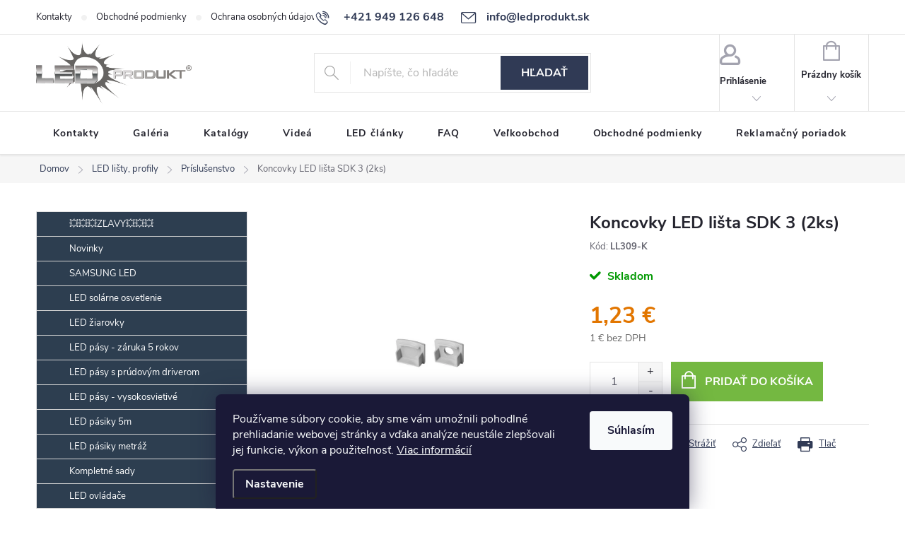

--- FILE ---
content_type: text/html; charset=utf-8
request_url: https://www.ledprodukt.sk/koncovky-led-lista-sdk-3--2ks/
body_size: 29577
content:
<!doctype html><html lang="sk" dir="ltr" class="header-background-light external-fonts-loaded"><head><meta charset="utf-8" /><meta name="viewport" content="width=device-width,initial-scale=1" /><title>Koncovky LED lišta SDK 3 (2ks) - LEDprodukt.sk</title><link rel="preconnect" href="https://cdn.myshoptet.com" /><link rel="dns-prefetch" href="https://cdn.myshoptet.com" /><link rel="preload" href="https://cdn.myshoptet.com/prj/dist/master/cms/libs/jquery/jquery-1.11.3.min.js" as="script" /><link href="https://cdn.myshoptet.com/prj/dist/master/cms/templates/frontend_templates/shared/css/font-face/open-sans.css" rel="stylesheet"><script>
dataLayer = [];
dataLayer.push({'shoptet' : {
    "pageId": 1006,
    "pageType": "productDetail",
    "currency": "EUR",
    "currencyInfo": {
        "decimalSeparator": ",",
        "exchangeRate": 1,
        "priceDecimalPlaces": 2,
        "symbol": "\u20ac",
        "symbolLeft": 0,
        "thousandSeparator": " "
    },
    "language": "sk",
    "projectId": 526379,
    "product": {
        "id": 7897,
        "guid": "89ee2b92-125a-11ed-8c4c-ecf4bbd5fcf2",
        "hasVariants": false,
        "codes": [
            {
                "code": "LL309-K"
            }
        ],
        "code": "LL309-K",
        "name": "Koncovky LED li\u0161ta SDK 3 (2ks)",
        "appendix": "",
        "weight": 0,
        "manufacturer": "LEDprodukt",
        "manufacturerGuid": "1EF5334ACACC6EBE956EDA0BA3DED3EE",
        "currentCategory": "LED li\u0161ty, profily | Pr\u00edslu\u0161enstvo",
        "currentCategoryGuid": "0dd6a9ba-13d9-11ed-adb3-246e96436e9c",
        "defaultCategory": "LED li\u0161ty, profily | Pr\u00edslu\u0161enstvo",
        "defaultCategoryGuid": "0dd6a9ba-13d9-11ed-adb3-246e96436e9c",
        "currency": "EUR",
        "priceWithVat": 1.23
    },
    "stocks": [
        {
            "id": "ext",
            "title": "Sklad",
            "isDeliveryPoint": 0,
            "visibleOnEshop": 1
        }
    ],
    "cartInfo": {
        "id": null,
        "freeShipping": false,
        "freeShippingFrom": 90,
        "leftToFreeGift": {
            "formattedPrice": "0 \u20ac",
            "priceLeft": 0
        },
        "freeGift": false,
        "leftToFreeShipping": {
            "priceLeft": 90,
            "dependOnRegion": 0,
            "formattedPrice": "90 \u20ac"
        },
        "discountCoupon": [],
        "getNoBillingShippingPrice": {
            "withoutVat": 0,
            "vat": 0,
            "withVat": 0
        },
        "cartItems": [],
        "taxMode": "ORDINARY"
    },
    "cart": [],
    "customer": {
        "priceRatio": 1,
        "priceListId": 1,
        "groupId": null,
        "registered": false,
        "mainAccount": false
    }
}});
dataLayer.push({'cookie_consent' : {
    "marketing": "denied",
    "analytics": "denied"
}});
document.addEventListener('DOMContentLoaded', function() {
    shoptet.consent.onAccept(function(agreements) {
        if (agreements.length == 0) {
            return;
        }
        dataLayer.push({
            'cookie_consent' : {
                'marketing' : (agreements.includes(shoptet.config.cookiesConsentOptPersonalisation)
                    ? 'granted' : 'denied'),
                'analytics': (agreements.includes(shoptet.config.cookiesConsentOptAnalytics)
                    ? 'granted' : 'denied')
            },
            'event': 'cookie_consent'
        });
    });
});
</script>

<!-- Google Tag Manager -->
<script>(function(w,d,s,l,i){w[l]=w[l]||[];w[l].push({'gtm.start':
new Date().getTime(),event:'gtm.js'});var f=d.getElementsByTagName(s)[0],
j=d.createElement(s),dl=l!='dataLayer'?'&l='+l:'';j.async=true;j.src=
'https://www.googletagmanager.com/gtm.js?id='+i+dl;f.parentNode.insertBefore(j,f);
})(window,document,'script','dataLayer','GTM-KL9HTMG');</script>
<!-- End Google Tag Manager -->

<meta property="og:type" content="website"><meta property="og:site_name" content="ledprodukt.sk"><meta property="og:url" content="https://www.ledprodukt.sk/koncovky-led-lista-sdk-3--2ks/"><meta property="og:title" content="Koncovky LED lišta SDK 3 (2ks) - LEDprodukt.sk"><meta name="author" content="LEDprodukt.sk"><meta name="web_author" content="Shoptet.sk"><meta name="dcterms.rightsHolder" content="www.ledprodukt.sk"><meta name="robots" content="index,follow"><meta property="og:image" content="https://cdn.myshoptet.com/usr/www.ledprodukt.sk/user/shop/big/7897-1_7897-koncovky-led-lista-sdk-3-2ks.jpg?6310f051"><meta property="og:description" content="Koncovky LED lišta SDK 3 (2ks). "><meta name="description" content="Koncovky LED lišta SDK 3 (2ks). "><meta property="product:price:amount" content="1.23"><meta property="product:price:currency" content="EUR"><style>:root {--color-primary: #303a55;--color-primary-h: 224;--color-primary-s: 28%;--color-primary-l: 26%;--color-primary-hover: #303a55;--color-primary-hover-h: 224;--color-primary-hover-s: 28%;--color-primary-hover-l: 26%;--color-secondary: #74b841;--color-secondary-h: 94;--color-secondary-s: 48%;--color-secondary-l: 49%;--color-secondary-hover: #74b841;--color-secondary-hover-h: 94;--color-secondary-hover-s: 48%;--color-secondary-hover-l: 49%;--color-tertiary: #303a55;--color-tertiary-h: 224;--color-tertiary-s: 28%;--color-tertiary-l: 26%;--color-tertiary-hover: #303a55;--color-tertiary-hover-h: 224;--color-tertiary-hover-s: 28%;--color-tertiary-hover-l: 26%;--color-header-background: #ffffff;--template-font: "Open Sans";--template-headings-font: "Open Sans";--header-background-url: url("[data-uri]");--cookies-notice-background: #1A1937;--cookies-notice-color: #F8FAFB;--cookies-notice-button-hover: #f5f5f5;--cookies-notice-link-hover: #27263f;--templates-update-management-preview-mode-content: "Náhľad aktualizácií šablóny je aktívny pre váš prehliadač."}</style>
    <script>var shoptet = shoptet || {};</script>
    <script src="https://cdn.myshoptet.com/prj/dist/master/shop/dist/main-3g-header.js.05f199e7fd2450312de2.js"></script>
<!-- User include --><!-- service 776(417) html code header -->
<link type="text/css" rel="stylesheet" media="all"  href="https://cdn.myshoptet.com/usr/paxio.myshoptet.com/user/documents/blank/style.css?v1602546"/>
<link href="https://cdn.myshoptet.com/prj/dist/master/shop/dist/font-shoptet-11.css.62c94c7785ff2cea73b2.css" rel="stylesheet">
<link href="https://cdn.myshoptet.com/usr/paxio.myshoptet.com/user/documents/blank/ikony.css?v9" rel="stylesheet">
<link type="text/css" rel="stylesheet" media="screen"  href="https://cdn.myshoptet.com/usr/paxio.myshoptet.com/user/documents/blank/preklady.css?v27" />
<link rel="stylesheet" href="https://cdn.myshoptet.com/usr/paxio.myshoptet.com/user/documents/blank/Slider/slick.css" />
<link rel="stylesheet" href="https://cdn.myshoptet.com/usr/paxio.myshoptet.com/user/documents/blank/Slider/slick-theme.css?v4" />
<link rel="stylesheet" href="https://cdn.myshoptet.com/usr/paxio.myshoptet.com/user/documents/blank/Slider/slick-classic.css?v3" />

<!-- api 427(81) html code header -->
<link rel="stylesheet" href="https://cdn.myshoptet.com/usr/api2.dklab.cz/user/documents/_doplnky/instagram/526379/3/526379_3.css" type="text/css" /><style>
        :root {
            --dklab-instagram-header-color: #000000;  
            --dklab-instagram-header-background: #DDDDDD;  
            --dklab-instagram-font-weight: 700;
            --dklab-instagram-font-size: %;
            --dklab-instagram-logoUrl: url(https://cdn.myshoptet.com/usr/api2.dklab.cz/user/documents/_doplnky/instagram/img/logo-duha.png); 
            --dklab-instagram-logo-size-width: 25px;
            --dklab-instagram-logo-size-height: 25px;                        
            --dklab-instagram-hover-content: 0;                        
            --dklab-instagram-padding: 0px;                        
            --dklab-instagram-border-color: #888888;
            
        }
        </style>
<!-- service 427(81) html code header -->
<link rel="stylesheet" href="https://cdn.myshoptet.com/usr/api2.dklab.cz/user/documents/_doplnky/instagram/font/instagramplus.css" type="text/css" />

<!-- service 619(267) html code header -->
<link href="https://cdn.myshoptet.com/usr/fvstudio.myshoptet.com/user/documents/addons/cartupsell.min.css?24.11.1" rel="stylesheet">
<!-- service 1127(749) html code header -->
<link href="https://cdn.myshoptet.com/usr/fvstudio.myshoptet.com/user/documents/addons/notification.min.css?22.9.2" rel="stylesheet">
<!-- service 654(301) html code header -->
<!-- Prefetch Pobo Page Builder CDN  -->
<link rel="dns-prefetch" href="https://image.pobo.cz">
<link href="https://cdnjs.cloudflare.com/ajax/libs/lightgallery/2.7.2/css/lightgallery.min.css" rel="stylesheet">
<link href="https://cdnjs.cloudflare.com/ajax/libs/lightgallery/2.7.2/css/lg-thumbnail.min.css" rel="stylesheet">


<!-- © Pobo Page Builder  -->
<script>
 	  window.addEventListener("DOMContentLoaded", function () {
		  var po = document.createElement("script");
		  po.type = "text/javascript";
		  po.async = true;
		  po.dataset.url = "https://www.pobo.cz";
			po.dataset.cdn = "https://image.pobo.space";
      po.dataset.tier = "standard";
      po.fetchpriority = "high";
      po.dataset.key = btoa(window.location.host);
		  po.id = "pobo-asset-url";
      po.platform = "shoptet";
      po.synergy = false;
		  po.src = "https://image.pobo.space/assets/editor.js?v=13";

		  var s = document.getElementsByTagName("script")[0];
		  s.parentNode.insertBefore(po, s);
	  });
</script>





<!-- service 1462(1076) html code header -->
<link rel="stylesheet" href="https://cdn.myshoptet.com/usr/webotvurci.myshoptet.com/user/documents/plugin-product-interconnection/css/all.min.css?v=27"> 
<!-- project html code header -->
<link href="/user/documents/edit5.css" rel="stylesheet" />
<script src="https://cdnjs.cloudflare.com/ajax/libs/jquery/3.6.0/jquery.min.js" integrity="sha512-894YE6QWD5I59HgZOGReFYm4dnWc1Qt5NtvYSaNcOP+u1T9qYdvdihz0PPSiiqn/+/3e7Jo4EaG7TubfWGUrMQ==" crossorigin="anonymous" referrerpolicy="no-referrer"></script>
<script src="/user/documents/script6.js" type="text/javascript"></script>
<span class="vo_zakaznik" style="font-size: 13px; text-align: center; display: none; font-weight: normal; background: #ce342c; padding-top: 3px; padding-bottom: 3px; border-bottom: 1px solid #a1c900; color: white;">Oznam: Z dôvodu dovolenky budú objednávky prijaté od 19.12.2025 do 1.1.2026 expedované od 2.1.2026.</span>
<style>
.flag {padding: 4px;}
.extended-description {width: 99%!important; float: none!important;}
#vypocet {background: #fbfbb5; padding: 10px;}
#vypocet select {height: 44px; padding: 0px 35px;}
/* .overall-wrapper {background-image: url("https://www.ledprodukt.sk/user/documents/snowing50.png"); } */
</style>
<!-- /User include --><link rel="shortcut icon" href="/favicon.ico" type="image/x-icon" /><link rel="canonical" href="https://www.ledprodukt.sk/koncovky-led-lista-sdk-3--2ks/" />    <!-- Global site tag (gtag.js) - Google Analytics -->
    <script async src="https://www.googletagmanager.com/gtag/js?id=G-HHCTB9902K"></script>
    <script>
        
        window.dataLayer = window.dataLayer || [];
        function gtag(){dataLayer.push(arguments);}
        

                    console.debug('default consent data');

            gtag('consent', 'default', {"ad_storage":"denied","analytics_storage":"denied","ad_user_data":"denied","ad_personalization":"denied","wait_for_update":500});
            dataLayer.push({
                'event': 'default_consent'
            });
        
        gtag('js', new Date());

                gtag('config', 'UA-25155494-2', { 'groups': "UA" });
        
                gtag('config', 'G-HHCTB9902K', {"groups":"GA4","send_page_view":false,"content_group":"productDetail","currency":"EUR","page_language":"sk"});
        
                gtag('config', 'AW-1015498833', {"allow_enhanced_conversions":true});
        
        
        
        
        
                    gtag('event', 'page_view', {"send_to":"GA4","page_language":"sk","content_group":"productDetail","currency":"EUR"});
        
                gtag('set', 'currency', 'EUR');

        gtag('event', 'view_item', {
            "send_to": "UA",
            "items": [
                {
                    "id": "LL309-K",
                    "name": "Koncovky LED li\u0161ta SDK 3 (2ks)",
                    "category": "LED li\u0161ty, profily \/ Pr\u00edslu\u0161enstvo",
                                        "brand": "LEDprodukt",
                                                            "price": 1
                }
            ]
        });
        
        
        
        
        
                    gtag('event', 'view_item', {"send_to":"GA4","page_language":"sk","content_group":"productDetail","value":1,"currency":"EUR","items":[{"item_id":"LL309-K","item_name":"Koncovky LED li\u0161ta SDK 3 (2ks)","item_brand":"LEDprodukt","item_category":"LED li\u0161ty, profily","item_category2":"Pr\u00edslu\u0161enstvo","price":1,"quantity":1,"index":0}]});
        
        
        
        
        
        
        
        document.addEventListener('DOMContentLoaded', function() {
            if (typeof shoptet.tracking !== 'undefined') {
                for (var id in shoptet.tracking.bannersList) {
                    gtag('event', 'view_promotion', {
                        "send_to": "UA",
                        "promotions": [
                            {
                                "id": shoptet.tracking.bannersList[id].id,
                                "name": shoptet.tracking.bannersList[id].name,
                                "position": shoptet.tracking.bannersList[id].position
                            }
                        ]
                    });
                }
            }

            shoptet.consent.onAccept(function(agreements) {
                if (agreements.length !== 0) {
                    console.debug('gtag consent accept');
                    var gtagConsentPayload =  {
                        'ad_storage': agreements.includes(shoptet.config.cookiesConsentOptPersonalisation)
                            ? 'granted' : 'denied',
                        'analytics_storage': agreements.includes(shoptet.config.cookiesConsentOptAnalytics)
                            ? 'granted' : 'denied',
                                                                                                'ad_user_data': agreements.includes(shoptet.config.cookiesConsentOptPersonalisation)
                            ? 'granted' : 'denied',
                        'ad_personalization': agreements.includes(shoptet.config.cookiesConsentOptPersonalisation)
                            ? 'granted' : 'denied',
                        };
                    console.debug('update consent data', gtagConsentPayload);
                    gtag('consent', 'update', gtagConsentPayload);
                    dataLayer.push(
                        { 'event': 'update_consent' }
                    );
                }
            });
        });
    </script>
</head><body class="desktop id-1006 in-100-prislusenstvo-pre-led-listy template-11 type-product type-detail multiple-columns-body columns-mobile-2 columns-3 blank-mode blank-mode-css ums_forms_redesign--off ums_a11y_category_page--on ums_discussion_rating_forms--off ums_flags_display_unification--on ums_a11y_login--on mobile-header-version-1">
        <div id="fb-root"></div>
        <script>
            window.fbAsyncInit = function() {
                FB.init({
//                    appId            : 'your-app-id',
                    autoLogAppEvents : true,
                    xfbml            : true,
                    version          : 'v19.0'
                });
            };
        </script>
        <script async defer crossorigin="anonymous" src="https://connect.facebook.net/sk_SK/sdk.js"></script>
<!-- Google Tag Manager (noscript) -->
<noscript><iframe src="https://www.googletagmanager.com/ns.html?id=GTM-KL9HTMG"
height="0" width="0" style="display:none;visibility:hidden"></iframe></noscript>
<!-- End Google Tag Manager (noscript) -->

    <div class="siteCookies siteCookies--bottom siteCookies--dark js-siteCookies" role="dialog" data-testid="cookiesPopup" data-nosnippet>
        <div class="siteCookies__form">
            <div class="siteCookies__content">
                <div class="siteCookies__text">
                    Používame súbory cookie, aby sme vám umožnili pohodlné prehliadanie webovej stránky a vďaka analýze neustále zlepšovali jej funkcie, výkon a použiteľnosť. <a href="/podmienky-ochrany-osobnych-udajov/" target="_blank" rel="noopener noreferrer">Viac informácií</a>
                </div>
                <p class="siteCookies__links">
                    <button class="siteCookies__link js-cookies-settings" aria-label="Nastavenia cookies" data-testid="cookiesSettings">Nastavenie</button>
                </p>
            </div>
            <div class="siteCookies__buttonWrap">
                                <button class="siteCookies__button js-cookiesConsentSubmit" value="all" aria-label="Prijať cookies" data-testid="buttonCookiesAccept">Súhlasím</button>
            </div>
        </div>
        <script>
            document.addEventListener("DOMContentLoaded", () => {
                const siteCookies = document.querySelector('.js-siteCookies');
                document.addEventListener("scroll", shoptet.common.throttle(() => {
                    const st = document.documentElement.scrollTop;
                    if (st > 1) {
                        siteCookies.classList.add('siteCookies--scrolled');
                    } else {
                        siteCookies.classList.remove('siteCookies--scrolled');
                    }
                }, 100));
            });
        </script>
    </div>
<a href="#content" class="skip-link sr-only">Prejsť na obsah</a><div class="overall-wrapper"><div class="user-action"><div class="container">
    <div class="user-action-in">
                    <div id="login" class="user-action-login popup-widget login-widget" role="dialog" aria-labelledby="loginHeading">
        <div class="popup-widget-inner">
                            <h2 id="loginHeading">Prihlásenie k vášmu účtu</h2><div id="customerLogin"><form action="/action/Customer/Login/" method="post" id="formLoginIncluded" class="csrf-enabled formLogin" data-testid="formLogin"><input type="hidden" name="referer" value="" /><div class="form-group"><div class="input-wrapper email js-validated-element-wrapper no-label"><input type="email" name="email" class="form-control" autofocus placeholder="E-mailová adresa (napr. jan@novak.sk)" data-testid="inputEmail" autocomplete="email" required /></div></div><div class="form-group"><div class="input-wrapper password js-validated-element-wrapper no-label"><input type="password" name="password" class="form-control" placeholder="Heslo" data-testid="inputPassword" autocomplete="current-password" required /><span class="no-display">Nemôžete vyplniť toto pole</span><input type="text" name="surname" value="" class="no-display" /></div></div><div class="form-group"><div class="login-wrapper"><button type="submit" class="btn btn-secondary btn-text btn-login" data-testid="buttonSubmit">Prihlásiť sa</button><div class="password-helper"><a href="/registracia/" data-testid="signup" rel="nofollow">Nová registrácia</a><a href="/klient/zabudnute-heslo/" rel="nofollow">Zabudnuté heslo</a></div></div></div></form>
</div>                    </div>
    </div>

                            <div id="cart-widget" class="user-action-cart popup-widget cart-widget loader-wrapper" data-testid="popupCartWidget" role="dialog" aria-hidden="true">
    <div class="popup-widget-inner cart-widget-inner place-cart-here">
        <div class="loader-overlay">
            <div class="loader"></div>
        </div>
    </div>

    <div class="cart-widget-button">
        <a href="/kosik/" class="btn btn-conversion" id="continue-order-button" rel="nofollow" data-testid="buttonNextStep">Pokračovať do košíka</a>
    </div>
</div>
            </div>
</div>
</div><div class="top-navigation-bar" data-testid="topNavigationBar">

    <div class="container">

        <div class="top-navigation-contacts">
            <strong>Zákaznícka podpora:</strong><a href="tel:+421949126648" class="project-phone" aria-label="Zavolať na +421949126648" data-testid="contactboxPhone"><span>+421 949 126 648</span></a><a href="mailto:info@ledprodukt.sk" class="project-email" data-testid="contactboxEmail"><span>info@ledprodukt.sk</span></a>        </div>

                            <div class="top-navigation-menu">
                <div class="top-navigation-menu-trigger"></div>
                <ul class="top-navigation-bar-menu">
                                            <li class="top-navigation-menu-item-29">
                            <a href="/17-kontakty/">Kontakty</a>
                        </li>
                                            <li class="top-navigation-menu-item-39">
                            <a href="/obchodne-podmienky/">Obchodné podmienky</a>
                        </li>
                                            <li class="top-navigation-menu-item-691">
                            <a href="/podmienky-ochrany-osobnych-udajov/">Ochrana osobných údajov</a>
                        </li>
                                            <li class="top-navigation-menu-item-1144">
                            <a href="/reklamacny-poriadok/">Reklamačný poriadok</a>
                        </li>
                                    </ul>
                <ul class="top-navigation-bar-menu-helper"></ul>
            </div>
        
        <div class="top-navigation-tools top-navigation-tools--language">
            <div class="responsive-tools">
                <a href="#" class="toggle-window" data-target="search" aria-label="Hľadať" data-testid="linkSearchIcon"></a>
                                                            <a href="#" class="toggle-window" data-target="login"></a>
                                                    <a href="#" class="toggle-window" data-target="navigation" aria-label="Menu" data-testid="hamburgerMenu"></a>
            </div>
                        <button class="top-nav-button top-nav-button-login toggle-window" type="button" data-target="login" aria-haspopup="dialog" aria-controls="login" aria-expanded="false" data-testid="signin"><span>Prihlásenie</span></button>        </div>

    </div>

</div>
<header id="header"><div class="container navigation-wrapper">
    <div class="header-top">
        <div class="site-name-wrapper">
            <div class="site-name"><a href="/" data-testid="linkWebsiteLogo"><img src="https://cdn.myshoptet.com/usr/www.ledprodukt.sk/user/logos/led_produkt.png" alt="LEDprodukt.sk" fetchpriority="low" /></a></div>        </div>
        <div class="search" itemscope itemtype="https://schema.org/WebSite">
            <meta itemprop="headline" content="Príslušenstvo"/><meta itemprop="url" content="https://www.ledprodukt.sk"/><meta itemprop="text" content="Koncovky LED lišta SDK 3 (2ks). "/>            <form action="/action/ProductSearch/prepareString/" method="post"
    id="formSearchForm" class="search-form compact-form js-search-main"
    itemprop="potentialAction" itemscope itemtype="https://schema.org/SearchAction" data-testid="searchForm">
    <fieldset>
        <meta itemprop="target"
            content="https://www.ledprodukt.sk/vyhladavanie/?string={string}"/>
        <input type="hidden" name="language" value="sk"/>
        
            
<input
    type="search"
    name="string"
        class="query-input form-control search-input js-search-input"
    placeholder="Napíšte, čo hľadáte"
    autocomplete="off"
    required
    itemprop="query-input"
    aria-label="Vyhľadávanie"
    data-testid="searchInput"
>
            <button type="submit" class="btn btn-default" data-testid="searchBtn">Hľadať</button>
        
    </fieldset>
</form>
        </div>
        <div class="navigation-buttons">
                
    <a href="/kosik/" class="btn btn-icon toggle-window cart-count" data-target="cart" data-hover="true" data-redirect="true" data-testid="headerCart" rel="nofollow" aria-haspopup="dialog" aria-expanded="false" aria-controls="cart-widget">
        
                <span class="sr-only">Nákupný košík</span>
        
            <span class="cart-price visible-lg-inline-block" data-testid="headerCartPrice">
                                    Prázdny košík                            </span>
        
    
            </a>
        </div>
    </div>
    <nav id="navigation" aria-label="Hlavné menu" data-collapsible="true"><div class="navigation-in menu"><ul class="menu-level-1" role="menubar" data-testid="headerMenuItems"><li class="menu-item-29" role="none"><a href="/17-kontakty/" data-testid="headerMenuItem" role="menuitem" aria-expanded="false"><b>Kontakty</b></a></li>
<li class="menu-item-1138" role="none"><a href="/7-led-galeria/" data-testid="headerMenuItem" role="menuitem" aria-expanded="false"><b>Galéria</b></a></li>
<li class="menu-item-1194" role="none"><a href="/katalogy/" data-testid="headerMenuItem" role="menuitem" aria-expanded="false"><b>Katalógy</b></a></li>
<li class="menu-item-1087" role="none"><a href="/9-videa-s-led-osvetlenim/" data-testid="headerMenuItem" role="menuitem" aria-expanded="false"><b>Videá</b></a></li>
<li class="menu-item-1078" role="none"><a href="/16-clanky/" data-testid="headerMenuItem" role="menuitem" aria-expanded="false"><b>LED články</b></a></li>
<li class="menu-item-1081" role="none"><a href="/23-faq-najcastejsie-otazky/" data-testid="headerMenuItem" role="menuitem" aria-expanded="false"><b>FAQ</b></a></li>
<li class="menu-item-1135" role="none"><a href="/14-velkoobchodna-spolupraca/" data-testid="headerMenuItem" role="menuitem" aria-expanded="false"><b>Veľkoobchod</b></a></li>
<li class="menu-item-39" role="none"><a href="/obchodne-podmienky/" data-testid="headerMenuItem" role="menuitem" aria-expanded="false"><b>Obchodné podmienky</b></a></li>
<li class="menu-item-1144" role="none"><a href="/reklamacny-poriadok/" data-testid="headerMenuItem" role="menuitem" aria-expanded="false"><b>Reklamačný poriadok</b></a></li>
<li class="appended-category menu-item-1206" role="none"><a href="/zlavy/"><b>💥💥💥ZĽAVY💥💥💥</b></a></li><li class="appended-category menu-item-1147" role="none"><a href="/novinky/"><b>Novinky</b></a></li><li class="appended-category menu-item-1324" role="none"><a href="/samsung-led/"><b>SAMSUNG LED</b></a></li><li class="appended-category menu-item-1188" role="none"><a href="/led-solarne-lampy/"><b>LED solárne osvetlenie</b></a></li><li class="appended-category menu-item-739 ext" role="none"><a href="/67-led-ziarovky/"><b>LED žiarovky</b><span class="submenu-arrow" role="menuitem"></span></a><ul class="menu-level-2 menu-level-2-appended" role="menu"><li class="menu-item-973" role="none"><a href="/68-gu10-bodovky/" data-testid="headerMenuItem" role="menuitem"><span>GU10 - bodovky</span></a></li><li class="menu-item-976" role="none"><a href="/69-led-ziarovky-e27/" data-testid="headerMenuItem" role="menuitem"><span>E27</span></a></li><li class="menu-item-979" role="none"><a href="/102-e27-stmievatelne/" data-testid="headerMenuItem" role="menuitem"><span>E27 stmievateľné</span></a></li><li class="menu-item-982" role="none"><a href="/70-led-ziarovky-e14/" data-testid="headerMenuItem" role="menuitem"><span>E14</span></a></li><li class="menu-item-985" role="none"><a href="/71-mr16/" data-testid="headerMenuItem" role="menuitem"><span>MR16</span></a></li><li class="menu-item-988" role="none"><a href="/114-led-ziarovky-g9/" data-testid="headerMenuItem" role="menuitem"><span>G9</span></a></li><li class="menu-item-991" role="none"><a href="/172-redukcie-patic-ziaroviek/" data-testid="headerMenuItem" role="menuitem"><span>Redukcie</span></a></li><li class="menu-item-994" role="none"><a href="/176-stmievatelne-led-ziarovky-dual-white/" data-testid="headerMenuItem" role="menuitem"><span>LED žiarovky DUAL-WHITE</span></a></li><li class="menu-item-1000" role="none"><a href="/178-stmievatelne-led-ziarovky-dual-whitergb/" data-testid="headerMenuItem" role="menuitem"><span>LED žiarovky DUAL-WHITE+RGB</span></a></li></ul></li><li class="appended-category menu-item-793" role="none"><a href="/206-profi-led-pasy-osram-zaruka-5-rokov/"><b>LED pásy - záruka 5 rokov</b></a></li><li class="appended-category menu-item-796" role="none"><a href="/210-led-pasy-s-prudovym-driverom/"><b>LED pásy s prúdovým driverom</b></a></li><li class="appended-category menu-item-1156" role="none"><a href="/led-pasy-vysokosvietive/"><b>LED pásy - vysokosvietivé</b></a></li><li class="appended-category menu-item-733 ext" role="none"><a href="/13-led-pasiky-5m/"><b>LED pásiky 5m</b><span class="submenu-arrow" role="menuitem"></span></a><ul class="menu-level-2 menu-level-2-appended" role="menu"><li class="menu-item-1233" role="none"><a href="/vysokosvietive-led-pasiky-5m/" data-testid="headerMenuItem" role="menuitem"><span>Vysokosvietivé</span></a></li><li class="menu-item-1039" role="none"><a href="/18-biele-led-pasiky-5m/" data-testid="headerMenuItem" role="menuitem"><span>Biele</span></a></li><li class="menu-item-1042" role="none"><a href="/20-rgb-led-pasiky-5m/" data-testid="headerMenuItem" role="menuitem"><span>RGB</span></a></li><li class="menu-item-1045" role="none"><a href="/131-rgb-w/" data-testid="headerMenuItem" role="menuitem"><span>RGB-W</span></a></li><li class="menu-item-1048" role="none"><a href="/130-profi-led-pasy/" data-testid="headerMenuItem" role="menuitem"><span>PROFI</span></a></li><li class="menu-item-1051" role="none"><a href="/133-dual-white/" data-testid="headerMenuItem" role="menuitem"><span>Dual White</span></a></li><li class="menu-item-1054" role="none"><a href="/19-farebne-led-pasiky-5m/" data-testid="headerMenuItem" role="menuitem"><span>Farebné</span></a></li><li class="menu-item-1227" role="none"><a href="/cob-led-pasiky-5m/" data-testid="headerMenuItem" role="menuitem"><span>COB</span></a></li><li class="menu-item-1236" role="none"><a href="/smd1808-cri-97--led-pasiky-5m/" data-testid="headerMenuItem" role="menuitem"><span>SMD1808 CRI 97+</span></a></li><li class="menu-item-1326" role="none"><a href="/digitalne-led-pasy/" data-testid="headerMenuItem" role="menuitem"><span>DIGITÁLNE</span></a></li><li class="menu-item-1341" role="none"><a href="/neon-flex-pasy/" data-testid="headerMenuItem" role="menuitem"><span>Neon FLEX</span></a></li><li class="menu-item-1380" role="none"><a href="/led-pasy-do-sauny/" data-testid="headerMenuItem" role="menuitem"><span>do Sauny</span></a></li></ul></li><li class="appended-category menu-item-736 ext" role="none"><a href="/14-led-pasiky-metraz/"><b>LED pásiky metráž</b><span class="submenu-arrow" role="menuitem"></span></a><ul class="menu-level-2 menu-level-2-appended" role="menu"><li class="menu-item-1239" role="none"><a href="/vysokosvietive-led-pasiky-metraz/" data-testid="headerMenuItem" role="menuitem"><span>Vysokosvietivé🔝</span></a></li><li class="menu-item-1057" role="none"><a href="/24-biele-led-pasy-na-mieru/" data-testid="headerMenuItem" role="menuitem"><span>Biele</span></a></li><li class="menu-item-1060" role="none"><a href="/26-rgb-led-pasy-na-mieru/" data-testid="headerMenuItem" role="menuitem"><span>RGB</span></a></li><li class="menu-item-1063" role="none"><a href="/190-rgbw-led-pasy-na-mieru/" data-testid="headerMenuItem" role="menuitem"><span>RGB-W</span></a></li><li class="menu-item-1066" role="none"><a href="/149-profi-led-pasy-na-mieru/" data-testid="headerMenuItem" role="menuitem"><span>PROFI</span></a></li><li class="menu-item-1069" role="none"><a href="/194-dual-white/" data-testid="headerMenuItem" role="menuitem"><span>Dual White</span></a></li><li class="menu-item-1072" role="none"><a href="/25-farebne-led-pasy-na-mieru/" data-testid="headerMenuItem" role="menuitem"><span>Farebné</span></a></li><li class="menu-item-1230" role="none"><a href="/cob-led-pasiky-metraz/" data-testid="headerMenuItem" role="menuitem"><span>COB</span></a></li><li class="menu-item-1242" role="none"><a href="/smd1808-cri-97--led-pasiky-metraz/" data-testid="headerMenuItem" role="menuitem"><span>SMD1808 CRI 97+</span></a></li><li class="menu-item-1337" role="none"><a href="/led-pasy-na-osvetlenie-potravin/" data-testid="headerMenuItem" role="menuitem"><span>Pre Gastro</span></a></li></ul></li><li class="appended-category menu-item-742 ext" role="none"><a href="/15-kompletne-sady-led-pasiky/"><b>Kompletné sady</b><span class="submenu-arrow" role="menuitem"></span></a><ul class="menu-level-2 menu-level-2-appended" role="menu"><li class="menu-item-1021" role="none"><a href="/28-rgb-led-pasiky-kompletne-sady/" data-testid="headerMenuItem" role="menuitem"><span>RGB</span></a></li><li class="menu-item-1024" role="none"><a href="/29-biele-led-pasiky-kompletne-sady/" data-testid="headerMenuItem" role="menuitem"><span>Biele</span></a></li><li class="menu-item-1027" role="none"><a href="/30-farebne-led-pasiky-kompletne-sady/" data-testid="headerMenuItem" role="menuitem"><span>Farebné</span></a></li><li class="menu-item-1030" role="none"><a href="/126-dual-white/" data-testid="headerMenuItem" role="menuitem"><span>DUAL-WHITE</span></a></li><li class="menu-item-1033" role="none"><a href="/134-rgbw-led-pasy-kompletne-sady/" data-testid="headerMenuItem" role="menuitem"><span>RGB-W</span></a></li><li class="menu-item-1036" role="none"><a href="/135-kompletne-sady-profi/" data-testid="headerMenuItem" role="menuitem"><span>PROFI</span></a></li><li class="menu-item-1177" role="none"><a href="/prudovy-driver/" data-testid="headerMenuItem" role="menuitem"><span>Prúdový driver</span></a></li></ul></li><li class="appended-category menu-item-745 ext" role="none"><a href="/17-led-ovladace/"><b>LED ovládače</b><span class="submenu-arrow" role="menuitem"></span></a><ul class="menu-level-2 menu-level-2-appended" role="menu"><li class="menu-item-928" role="none"><a href="/66-dialkove-ovladace-pre-rgb-led-pasiky/" data-testid="headerMenuItem" role="menuitem"><span>Pre RGB LED pásiky</span></a></li><li class="menu-item-931" role="none"><a href="/23-dialkove-ovladace-pre-jednofarebne-led-pasiky/" data-testid="headerMenuItem" role="menuitem"><span>Pre jednofarebné LED pásiky</span></a></li><li class="menu-item-934" role="none"><a href="/108-dialkove-ovladace-dual-white/" data-testid="headerMenuItem" role="menuitem"><span>Dual White</span></a></li><li class="menu-item-937" role="none"><a href="/132-dialkove-ovladace-pre-rgb-w-led-pasiky/" data-testid="headerMenuItem" role="menuitem"><span>Pre RGB-W LED pásiky</span></a></li><li class="menu-item-940" role="none"><a href="/161-triakove-led-ovladace/" data-testid="headerMenuItem" role="menuitem"><span>Triakové ovládače</span></a></li><li class="menu-item-943" role="none"><a href="/173-dialkove-ovladace-pre-rgb-dual-white-led-pasy/" data-testid="headerMenuItem" role="menuitem"><span>Pre RGB + DUAL WHITE LED pásiky</span></a></li><li class="menu-item-946" role="none"><a href="/227-led-stmievanie-01-10v/" data-testid="headerMenuItem" role="menuitem"><span>LED stmievanie 0/1-10V</span></a></li><li class="menu-item-1258" role="none"><a href="/smart-home/" data-testid="headerMenuItem" role="menuitem"><span>Smart Home</span></a></li><li class="menu-item-1329" role="none"><a href="/digitalne/" data-testid="headerMenuItem" role="menuitem"><span>Digitálne</span></a></li><li class="menu-item-1383" role="none"><a href="/schodiskove-ovladace/" data-testid="headerMenuItem" role="menuitem"><span>Schodiskové ovládače</span></a></li></ul></li><li class="appended-category menu-item-748 ext" role="none"><a href="/53-led-napajacie-zdroje/"><b>LED napájacie zdroje</b><span class="submenu-arrow" role="menuitem"></span></a><ul class="menu-level-2 menu-level-2-appended" role="menu"><li class="menu-item-892" role="none"><a href="/54-led-adaptery/" data-testid="headerMenuItem" role="menuitem"><span>Adaptéry</span></a></li><li class="menu-item-895" role="none"><a href="/55-led-montazne-napajacie-zdroje/" data-testid="headerMenuItem" role="menuitem"><span>Montážne</span></a></li><li class="menu-item-898" role="none"><a href="/56-led-vodeodolne-napajacie-zdroje/" data-testid="headerMenuItem" role="menuitem"><span>Vodeodolné</span></a></li><li class="menu-item-901" role="none"><a href="/110-led-napajacie-zdroje-nabytkove/" data-testid="headerMenuItem" role="menuitem"><span>Nábytkové</span></a></li><li class="menu-item-904" role="none"><a href="/111-led-napajacie-zdroje-na-din-listu/" data-testid="headerMenuItem" role="menuitem"><span>Na DIN lištu</span></a></li><li class="menu-item-907" role="none"><a href="/125-mean-well/" data-testid="headerMenuItem" role="menuitem"><span>MEAN WELL</span></a></li><li class="menu-item-910" role="none"><a href="/211-glp-mled/" data-testid="headerMenuItem" role="menuitem"><span>MLED IP67</span></a></li><li class="menu-item-1183" role="none"><a href="/do-krabice/" data-testid="headerMenuItem" role="menuitem"><span>Do krabice</span></a></li><li class="menu-item-913" role="none"><a href="/228-led-napajacie-zdroje-stmievatelne/" data-testid="headerMenuItem" role="menuitem"><span>Stmievateľné</span></a></li><li class="menu-item-1344" role="none"><a href="/pre-led-panely/" data-testid="headerMenuItem" role="menuitem"><span>Zdroje pre LED panely</span></a></li></ul></li><li class="appended-category menu-item-751 ext" role="none"><a href="/57-led-listy-profily/"><b>LED lišty, profily</b><span class="submenu-arrow" role="menuitem"></span></a><ul class="menu-level-2 menu-level-2-appended" role="menu"><li class="menu-item-1203" role="none"><a href="/profily-do-sdk/" data-testid="headerMenuItem" role="menuitem"><span>Profily do SDK</span></a></li><li class="menu-item-1009" role="none"><a href="/167-povrchove-led-profily/" data-testid="headerMenuItem" role="menuitem"><span>Povrchové profily</span></a></li><li class="menu-item-1012" role="none"><a href="/168-rohove-led-profily/" data-testid="headerMenuItem" role="menuitem"><span>Rohové profily</span></a></li><li class="menu-item-1015" role="none"><a href="/169-zapustene-led-profily/" data-testid="headerMenuItem" role="menuitem"><span>Zapustené profily</span></a></li><li class="menu-item-1331" role="none"><a href="/ohybne-profily/" data-testid="headerMenuItem" role="menuitem"><span>Ohybné profily</span></a></li><li class="menu-item-1347" role="none"><a href="/podlahove-profily/" data-testid="headerMenuItem" role="menuitem"><span>Podlahové profily</span></a></li><li class="menu-item-1377" role="none"><a href="/schodove-profily/" data-testid="headerMenuItem" role="menuitem"><span>Schodové profily</span></a></li><li class="menu-item-1018" role="none"><a href="/170-specialne-led-profily/" data-testid="headerMenuItem" role="menuitem"><span>Špeciálne profily</span></a></li><li class="menu-item-1386" role="none"><a href="/led-profily-na-vyrobu-svietidiel/" data-testid="headerMenuItem" role="menuitem"><span>LED profily na výrobu svietidiel🆕</span></a></li><li class="menu-item-1150" role="none"><a href="/100m-balenia/" data-testid="headerMenuItem" role="menuitem"><span>100m balenia</span></a></li><li class="menu-item-1141" role="none"><a href="/krytky/" data-testid="headerMenuItem" role="menuitem"><span>Krytky</span></a></li><li class="menu-item-1006" role="none"><a href="/100-prislusenstvo-pre-led-listy/" data-testid="headerMenuItem" role="menuitem"><span>Príslušenstvo</span></a></li></ul></li><li class="appended-category menu-item-754 ext" role="none"><a href="/58-spojky-konektory-vodice/"><b>Spojky, konektory, vodiče</b><span class="submenu-arrow" role="menuitem"></span></a><ul class="menu-level-2 menu-level-2-appended" role="menu"><li class="menu-item-949" role="none"><a href="/212-pre-jednofarebne-led-pasy/" data-testid="headerMenuItem" role="menuitem"><span>Pre jednofarebné LED pásy</span></a></li><li class="menu-item-952" role="none"><a href="/213-pre-rgb-led-pasy/" data-testid="headerMenuItem" role="menuitem"><span>Pre RGB LED pásy</span></a></li><li class="menu-item-955" role="none"><a href="/214-pre-rgbw-led-pasy/" data-testid="headerMenuItem" role="menuitem"><span>Pre RGBW LED pásy</span></a></li><li class="menu-item-958" role="none"><a href="/247-pre-cob-led-pasy/" data-testid="headerMenuItem" role="menuitem"><span>Pre COB LED pásy</span></a></li><li class="menu-item-961" role="none"><a href="/215-dvojlinky-vodice/" data-testid="headerMenuItem" role="menuitem"><span>Dvojlinky, vodiče</span></a></li><li class="menu-item-964" role="none"><a href="/216-konektory/" data-testid="headerMenuItem" role="menuitem"><span>Konektory</span></a></li><li class="menu-item-967" role="none"><a href="/217-flexo-snury/" data-testid="headerMenuItem" role="menuitem"><span>Flexo šnúry</span></a></li><li class="menu-item-970" role="none"><a href="/218-ostatne/" data-testid="headerMenuItem" role="menuitem"><span>Obojstranné lepiace pásky</span></a></li></ul></li><li class="appended-category menu-item-757" role="none"><a href="/59-led-reflektory/"><b>LED reflektory</b></a></li><li class="appended-category menu-item-760 ext" role="none"><a href="/63-led-panely/"><b>LED panely</b><span class="submenu-arrow" role="menuitem"></span></a><ul class="menu-level-2 menu-level-2-appended" role="menu"><li class="menu-item-916" role="none"><a href="/248-velke-led-panely/" data-testid="headerMenuItem" role="menuitem"><span>Veľké LED panely</span></a></li><li class="menu-item-919" role="none"><a href="/249-male-led-panely/" data-testid="headerMenuItem" role="menuitem"><span>Malé LED panely</span></a></li><li class="menu-item-922" role="none"><a href="/250-stmievatelne-led-panely/" data-testid="headerMenuItem" role="menuitem"><span>Stmievateľné LED panely</span></a></li><li class="menu-item-925" role="none"><a href="/251-rgb-dual-white-panely/" data-testid="headerMenuItem" role="menuitem"><span>RGB + Dual White panely</span></a></li></ul></li><li class="appended-category menu-item-763" role="none"><a href="/244-stropne-svietidla/"><b>LED stropné svietidlá</b></a></li><li class="appended-category menu-item-766" role="none"><a href="/60-led-moduly/"><b>LED moduly</b></a></li><li class="appended-category menu-item-769" role="none"><a href="/65-led-poulicne-svietidla/"><b>LED pouličné svietidlá</b></a></li><li class="appended-category menu-item-772" role="none"><a href="/255-led-priemyselne-svietidla/"><b>LED priemyselné svietidlá</b></a></li><li class="appended-category menu-item-775" role="none"><a href="/241-vodeodolne-stropne-led-svietidla/"><b>LED prachotesné svietidlá</b></a></li><li class="appended-category menu-item-778" role="none"><a href="/112-led-osvetlenie-dual-white/"><b>LED osvetlenie DUAL-WHITE</b></a></li><li class="appended-category menu-item-781" role="none"><a href="/116-led-moduly-do-stropnych-svietidiel/"><b>LED moduly do stropných svietidiel</b></a></li><li class="appended-category menu-item-784" role="none"><a href="/158-podhladove-svietidla-ramiky/"><b>Podhľadové svietidlá - rámiky</b></a></li><li class="appended-category menu-item-787" role="none"><a href="/226-pohybove-senzory-230v/"><b>Pohybové senzory 230V</b></a></li><li class="appended-category menu-item-1191 ext" role="none"><a href="/led-neon-napisy-a-loga/"><b>LED neon nápisy a logá</b><span class="submenu-arrow" role="menuitem"></span></a><ul class="menu-level-2 menu-level-2-appended" role="menu"><li class="menu-item-1353" role="none"><a href="/svadobne-led-neony/" data-testid="headerMenuItem" role="menuitem"><span>Svadobné</span></a></li><li class="menu-item-1356" role="none"><a href="/detske-neon-loga-a-napisy/" data-testid="headerMenuItem" role="menuitem"><span>Detské</span></a></li><li class="menu-item-1359" role="none"><a href="/filmove-a-hudobne-neon-led-napisy/" data-testid="headerMenuItem" role="menuitem"><span>Film a Hudba</span></a></li><li class="menu-item-1362" role="none"><a href="/led-neon-napisy-pre-podniky/" data-testid="headerMenuItem" role="menuitem"><span>Prevádzky a podniky</span></a></li></ul></li><li class="appended-category menu-item-790" role="none"><a href="/259-led-zrkadla/"><b>LED zrkadlá</b></a></li><li class="appended-category menu-item-1365 ext" role="none"><a href="/led-svietidla-lustre/"><b>LED svietidlá / lustre</b><span class="submenu-arrow" role="menuitem"></span></a><ul class="menu-level-2 menu-level-2-appended" role="menu"><li class="menu-item-1371" role="none"><a href="/zavesne-svietidla/" data-testid="headerMenuItem" role="menuitem"><span>Závesné svietidlá</span></a></li><li class="menu-item-1368" role="none"><a href="/stropne-svietidla/" data-testid="headerMenuItem" role="menuitem"><span>Stropné svietidlá</span></a></li></ul></li></ul>
    <ul class="navigationActions" role="menu">
                            <li role="none">
                                    <a href="/login/?backTo=%2Fkoncovky-led-lista-sdk-3--2ks%2F" rel="nofollow" data-testid="signin" role="menuitem"><span>Prihlásenie</span></a>
                            </li>
                        </ul>
</div><span class="navigation-close"></span></nav><div class="menu-helper" data-testid="hamburgerMenu"><span>Viac</span></div>
</div></header><!-- / header -->


                    <div class="container breadcrumbs-wrapper">
            <div class="breadcrumbs" itemscope itemtype="https://schema.org/BreadcrumbList">
                                                                            <span id="navigation-first" data-basetitle="LEDprodukt.sk" itemprop="itemListElement" itemscope itemtype="https://schema.org/ListItem">
                <a href="/" itemprop="item" ><span itemprop="name">Domov</span></a>
                <span class="navigation-bullet">/</span>
                <meta itemprop="position" content="1" />
            </span>
                                <span id="navigation-1" itemprop="itemListElement" itemscope itemtype="https://schema.org/ListItem">
                <a href="/57-led-listy-profily/" itemprop="item" data-testid="breadcrumbsSecondLevel"><span itemprop="name">LED lišty, profily</span></a>
                <span class="navigation-bullet">/</span>
                <meta itemprop="position" content="2" />
            </span>
                                <span id="navigation-2" itemprop="itemListElement" itemscope itemtype="https://schema.org/ListItem">
                <a href="/100-prislusenstvo-pre-led-listy/" itemprop="item" data-testid="breadcrumbsSecondLevel"><span itemprop="name">Príslušenstvo</span></a>
                <span class="navigation-bullet">/</span>
                <meta itemprop="position" content="3" />
            </span>
                                            <span id="navigation-3" itemprop="itemListElement" itemscope itemtype="https://schema.org/ListItem" data-testid="breadcrumbsLastLevel">
                <meta itemprop="item" content="https://www.ledprodukt.sk/koncovky-led-lista-sdk-3--2ks/" />
                <meta itemprop="position" content="4" />
                <span itemprop="name" data-title="Koncovky LED lišta SDK 3 (2ks)">Koncovky LED lišta SDK 3 (2ks) <span class="appendix"></span></span>
            </span>
            </div>
        </div>
    
<div id="content-wrapper" class="container content-wrapper">
    
    <div class="content-wrapper-in">
                                                <aside class="sidebar sidebar-left"  data-testid="sidebarMenu">
                                                                                                <div class="sidebar-inner">
                                                                                                        <div class="box box-bg-variant box-categories">    <div class="skip-link__wrapper">
        <span id="categories-start" class="skip-link__target js-skip-link__target sr-only" tabindex="-1">&nbsp;</span>
        <a href="#categories-end" class="skip-link skip-link--start sr-only js-skip-link--start">Preskočiť kategórie</a>
    </div>

<h4>Kategórie</h4>


<div id="categories"><div class="categories cat-01 expanded" id="cat-1206"><div class="topic"><a href="/zlavy/">💥💥💥ZĽAVY💥💥💥<span class="cat-trigger">&nbsp;</span></a></div></div><div class="categories cat-02 expanded" id="cat-1147"><div class="topic"><a href="/novinky/">Novinky<span class="cat-trigger">&nbsp;</span></a></div></div><div class="categories cat-01 expanded" id="cat-1324"><div class="topic"><a href="/samsung-led/">SAMSUNG LED<span class="cat-trigger">&nbsp;</span></a></div></div><div class="categories cat-02 expanded" id="cat-1188"><div class="topic"><a href="/led-solarne-lampy/">LED solárne osvetlenie<span class="cat-trigger">&nbsp;</span></a></div></div><div class="categories cat-01 expandable external" id="cat-739"><div class="topic"><a href="/67-led-ziarovky/">LED žiarovky<span class="cat-trigger">&nbsp;</span></a></div>

    </div><div class="categories cat-02 expanded" id="cat-793"><div class="topic"><a href="/206-profi-led-pasy-osram-zaruka-5-rokov/">LED pásy - záruka 5 rokov<span class="cat-trigger">&nbsp;</span></a></div></div><div class="categories cat-01 expanded" id="cat-796"><div class="topic"><a href="/210-led-pasy-s-prudovym-driverom/">LED pásy s prúdovým driverom<span class="cat-trigger">&nbsp;</span></a></div></div><div class="categories cat-02 expanded" id="cat-1156"><div class="topic"><a href="/led-pasy-vysokosvietive/">LED pásy - vysokosvietivé<span class="cat-trigger">&nbsp;</span></a></div></div><div class="categories cat-01 expandable external" id="cat-733"><div class="topic"><a href="/13-led-pasiky-5m/">LED pásiky 5m<span class="cat-trigger">&nbsp;</span></a></div>

    </div><div class="categories cat-02 expandable external" id="cat-736"><div class="topic"><a href="/14-led-pasiky-metraz/">LED pásiky metráž<span class="cat-trigger">&nbsp;</span></a></div>

    </div><div class="categories cat-01 expandable external" id="cat-742"><div class="topic"><a href="/15-kompletne-sady-led-pasiky/">Kompletné sady<span class="cat-trigger">&nbsp;</span></a></div>

    </div><div class="categories cat-02 expandable external" id="cat-745"><div class="topic"><a href="/17-led-ovladace/">LED ovládače<span class="cat-trigger">&nbsp;</span></a></div>

    </div><div class="categories cat-01 expandable external" id="cat-748"><div class="topic"><a href="/53-led-napajacie-zdroje/">LED napájacie zdroje<span class="cat-trigger">&nbsp;</span></a></div>

    </div><div class="categories cat-02 expandable active expanded" id="cat-751"><div class="topic child-active"><a href="/57-led-listy-profily/">LED lišty, profily<span class="cat-trigger">&nbsp;</span></a></div>

                    <ul class=" active expanded">
                                        <li >
                <a href="/profily-do-sdk/">
                    Profily do SDK
                                    </a>
                                                                </li>
                                <li >
                <a href="/167-povrchove-led-profily/">
                    Povrchové profily
                                    </a>
                                                                </li>
                                <li >
                <a href="/168-rohove-led-profily/">
                    Rohové profily
                                    </a>
                                                                </li>
                                <li >
                <a href="/169-zapustene-led-profily/">
                    Zapustené profily
                                    </a>
                                                                </li>
                                <li >
                <a href="/ohybne-profily/">
                    Ohybné profily
                                    </a>
                                                                </li>
                                <li >
                <a href="/podlahove-profily/">
                    Podlahové profily
                                    </a>
                                                                </li>
                                <li >
                <a href="/schodove-profily/">
                    Schodové profily
                                    </a>
                                                                </li>
                                <li >
                <a href="/170-specialne-led-profily/">
                    Špeciálne profily
                                    </a>
                                                                </li>
                                <li >
                <a href="/led-profily-na-vyrobu-svietidiel/">
                    LED profily na výrobu svietidiel🆕
                                    </a>
                                                                </li>
                                <li >
                <a href="/100m-balenia/">
                    100m balenia
                                    </a>
                                                                </li>
                                <li >
                <a href="/krytky/">
                    Krytky
                                    </a>
                                                                </li>
                                <li class="
                active                                                 ">
                <a href="/100-prislusenstvo-pre-led-listy/">
                    Príslušenstvo
                                    </a>
                                                                </li>
                </ul>
    </div><div class="categories cat-01 expandable external" id="cat-754"><div class="topic"><a href="/58-spojky-konektory-vodice/">Spojky, konektory, vodiče<span class="cat-trigger">&nbsp;</span></a></div>

    </div><div class="categories cat-02 expanded" id="cat-757"><div class="topic"><a href="/59-led-reflektory/">LED reflektory<span class="cat-trigger">&nbsp;</span></a></div></div><div class="categories cat-01 expandable external" id="cat-760"><div class="topic"><a href="/63-led-panely/">LED panely<span class="cat-trigger">&nbsp;</span></a></div>

    </div><div class="categories cat-02 expanded" id="cat-763"><div class="topic"><a href="/244-stropne-svietidla/">LED stropné svietidlá<span class="cat-trigger">&nbsp;</span></a></div></div><div class="categories cat-01 expanded" id="cat-766"><div class="topic"><a href="/60-led-moduly/">LED moduly<span class="cat-trigger">&nbsp;</span></a></div></div><div class="categories cat-02 expanded" id="cat-769"><div class="topic"><a href="/65-led-poulicne-svietidla/">LED pouličné svietidlá<span class="cat-trigger">&nbsp;</span></a></div></div><div class="categories cat-01 expanded" id="cat-772"><div class="topic"><a href="/255-led-priemyselne-svietidla/">LED priemyselné svietidlá<span class="cat-trigger">&nbsp;</span></a></div></div><div class="categories cat-02 expanded" id="cat-775"><div class="topic"><a href="/241-vodeodolne-stropne-led-svietidla/">LED prachotesné svietidlá<span class="cat-trigger">&nbsp;</span></a></div></div><div class="categories cat-01 expanded" id="cat-778"><div class="topic"><a href="/112-led-osvetlenie-dual-white/">LED osvetlenie DUAL-WHITE<span class="cat-trigger">&nbsp;</span></a></div></div><div class="categories cat-02 expanded" id="cat-781"><div class="topic"><a href="/116-led-moduly-do-stropnych-svietidiel/">LED moduly do stropných svietidiel<span class="cat-trigger">&nbsp;</span></a></div></div><div class="categories cat-01 expanded" id="cat-784"><div class="topic"><a href="/158-podhladove-svietidla-ramiky/">Podhľadové svietidlá - rámiky<span class="cat-trigger">&nbsp;</span></a></div></div><div class="categories cat-02 expanded" id="cat-787"><div class="topic"><a href="/226-pohybove-senzory-230v/">Pohybové senzory 230V<span class="cat-trigger">&nbsp;</span></a></div></div><div class="categories cat-01 expandable external" id="cat-1191"><div class="topic"><a href="/led-neon-napisy-a-loga/">LED neon nápisy a logá<span class="cat-trigger">&nbsp;</span></a></div>

    </div><div class="categories cat-02 external" id="cat-790"><div class="topic"><a href="/259-led-zrkadla/">LED zrkadlá<span class="cat-trigger">&nbsp;</span></a></div></div><div class="categories cat-01 expandable external" id="cat-1365"><div class="topic"><a href="/led-svietidla-lustre/">LED svietidlá / lustre<span class="cat-trigger">&nbsp;</span></a></div>

    </div></div>

    <div class="skip-link__wrapper">
        <a href="#categories-start" class="skip-link skip-link--end sr-only js-skip-link--end" tabindex="-1" hidden>Preskočiť kategórie</a>
        <span id="categories-end" class="skip-link__target js-skip-link__target sr-only" tabindex="-1">&nbsp;</span>
    </div>
</div>
                                                                                                                                        <div class="banner"><div class="banner-wrapper banner2"><a href="https://www.ledprodukt.sk/241-vodeodolne-stropne-led-svietidla/" data-ec-promo-id="135" class="extended-empty" ><img data-src="https://cdn.myshoptet.com/usr/www.ledprodukt.sk/user/banners/led_prachotesy-1.jpg?68cbf078" src="data:image/svg+xml,%3Csvg%20width%3D%22315%22%20height%3D%22315%22%20xmlns%3D%22http%3A%2F%2Fwww.w3.org%2F2000%2Fsvg%22%3E%3C%2Fsvg%3E" fetchpriority="low" alt="LED prachotesné svietidlá" width="315" height="315" /><span class="extended-banner-texts"></span></a></div></div>
                                        </div>
                                                            </aside>
                            <main id="content" class="content narrow">
                            
<div class="p-detail" itemscope itemtype="https://schema.org/Product">

    
    <meta itemprop="name" content="Koncovky LED lišta SDK 3 (2ks)" />
    <meta itemprop="category" content="Úvodná stránka &gt; LED lišty, profily &gt; Príslušenstvo &gt; Koncovky LED lišta SDK 3 (2ks)" />
    <meta itemprop="url" content="https://www.ledprodukt.sk/koncovky-led-lista-sdk-3--2ks/" />
    <meta itemprop="image" content="https://cdn.myshoptet.com/usr/www.ledprodukt.sk/user/shop/big/7897-1_7897-koncovky-led-lista-sdk-3-2ks.jpg?6310f051" />
                <span class="js-hidden" itemprop="manufacturer" itemscope itemtype="https://schema.org/Organization">
            <meta itemprop="name" content="LEDprodukt" />
        </span>
        <span class="js-hidden" itemprop="brand" itemscope itemtype="https://schema.org/Brand">
            <meta itemprop="name" content="LEDprodukt" />
        </span>
                                        
        <div class="p-detail-inner">

        <div class="p-detail-inner-header">
            <h1>
                  Koncovky LED lišta SDK 3 (2ks)            </h1>

                <span class="p-code">
        <span class="p-code-label">Kód:</span>
                    <span>LL309-K</span>
            </span>
        </div>

        <form action="/action/Cart/addCartItem/" method="post" id="product-detail-form" class="pr-action csrf-enabled" data-testid="formProduct">

            <meta itemprop="productID" content="7897" /><meta itemprop="identifier" content="89ee2b92-125a-11ed-8c4c-ecf4bbd5fcf2" /><meta itemprop="sku" content="LL309-K" /><span itemprop="offers" itemscope itemtype="https://schema.org/Offer"><link itemprop="availability" href="https://schema.org/InStock" /><meta itemprop="url" content="https://www.ledprodukt.sk/koncovky-led-lista-sdk-3--2ks/" /><meta itemprop="price" content="1.23" /><meta itemprop="priceCurrency" content="EUR" /><link itemprop="itemCondition" href="https://schema.org/NewCondition" /></span><input type="hidden" name="productId" value="7897" /><input type="hidden" name="priceId" value="7900" /><input type="hidden" name="language" value="sk" />

            <div class="row product-top">

                <div class="col-xs-12">

                    <div class="p-detail-info">
                        
                        
                                                    <div><a href="/znacka/ledprodukt/" data-testid="productCardBrandName">Značka: <span>LEDprodukt</span></a></div>
                        
                    </div>

                </div>

                <div class="col-xs-12 col-lg-6 p-image-wrapper">

                    
                    <div class="p-image" style="" data-testid="mainImage">

                        

    


                        

<a href="https://cdn.myshoptet.com/usr/www.ledprodukt.sk/user/shop/big/7897-1_7897-koncovky-led-lista-sdk-3-2ks.jpg?6310f051" class="p-main-image cbox"><img src="https://cdn.myshoptet.com/usr/www.ledprodukt.sk/user/shop/big/7897-1_7897-koncovky-led-lista-sdk-3-2ks.jpg?6310f051" alt="7897 koncovky led lista sdk 3 2ks" width="1024" height="1024"  fetchpriority="high" />
</a>                    </div>

                    
                </div>

                <div class="col-xs-12 col-lg-6 p-info-wrapper">

                    
                    
                        <div class="p-final-price-wrapper">

                                                                                    <strong class="price-final" data-testid="productCardPrice">
            <span class="price-final-holder">
                1,23 €
    

        </span>
    </strong>
                                <span class="price-additional">
                                        1 €
            bez DPH                            </span>
                                <span class="price-measure">
                    
                        </span>
                            

                        </div>

                    
                    
                                                                                    <div class="availability-value" title="Dostupnosť">
                                    

    
    <span class="availability-label" style="color: #009901" data-testid="labelAvailability">
                    Skladom            </span>
    
                                </div>
                                                    
                        <table class="detail-parameters">
                            <tbody>
                            
                            
                            
                                                                                    </tbody>
                        </table>

                                                                            
                            <div class="add-to-cart" data-testid="divAddToCart">
                
<span class="quantity">
    <span
        class="increase-tooltip js-increase-tooltip"
        data-trigger="manual"
        data-container="body"
        data-original-title="Nie je možné zakúpiť viac než 9999 ks."
        aria-hidden="true"
        role="tooltip"
        data-testid="tooltip">
    </span>

    <span
        class="decrease-tooltip js-decrease-tooltip"
        data-trigger="manual"
        data-container="body"
        data-original-title="Minimálne množstvo, ktoré je možné zakúpiť je 1 ks."
        aria-hidden="true"
        role="tooltip"
        data-testid="tooltip">
    </span>
    <label>
        <input
            type="number"
            name="amount"
            value="1"
            class="amount"
            autocomplete="off"
            data-decimals="0"
                        step="1"
            min="1"
            max="9999"
            aria-label="Množstvo"
            data-testid="cartAmount"/>
    </label>

    <button
        class="increase"
        type="button"
        aria-label="Zvýšiť množstvo o 1"
        data-testid="increase">
            <span class="increase__sign">&plus;</span>
    </button>

    <button
        class="decrease"
        type="button"
        aria-label="Znížiť množstvo o 1"
        data-testid="decrease">
            <span class="decrease__sign">&minus;</span>
    </button>
</span>
                    
    <button type="submit" class="btn btn-lg btn-conversion add-to-cart-button" data-testid="buttonAddToCart" aria-label="Pridať do košíka Koncovky LED lišta SDK 3 (2ks)">Pridať do košíka</button>

            </div>
                    
                    
                    

                    
                    
                    <div class="social-buttons-wrapper">
                        <div class="link-icons watchdog-active" data-testid="productDetailActionIcons">
    <a href="#" class="link-icon print" title="Tlačiť produkt"><span>Tlač</span></a>
    <a href="/koncovky-led-lista-sdk-3--2ks:otazka/" class="link-icon chat" title="Hovoriť s predajcom" rel="nofollow"><span>Opýtať sa</span></a>
            <a href="/koncovky-led-lista-sdk-3--2ks:strazit-cenu/" class="link-icon watchdog" title="Strážiť cenu" rel="nofollow"><span>Strážiť</span></a>
                <a href="#" class="link-icon share js-share-buttons-trigger" title="Zdieľať produkt"><span>Zdieľať</span></a>
    </div>
                            <div class="social-buttons no-display">
                    <div class="twitter">
                <script>
        window.twttr = (function(d, s, id) {
            var js, fjs = d.getElementsByTagName(s)[0],
                t = window.twttr || {};
            if (d.getElementById(id)) return t;
            js = d.createElement(s);
            js.id = id;
            js.src = "https://platform.twitter.com/widgets.js";
            fjs.parentNode.insertBefore(js, fjs);
            t._e = [];
            t.ready = function(f) {
                t._e.push(f);
            };
            return t;
        }(document, "script", "twitter-wjs"));
        </script>

<a
    href="https://twitter.com/share"
    class="twitter-share-button"
        data-lang="sk"
    data-url="https://www.ledprodukt.sk/koncovky-led-lista-sdk-3--2ks/"
>Tweet</a>

            </div>
                    <div class="facebook">
                <div
            data-layout="button_count"
        class="fb-like"
        data-action="like"
        data-show-faces="false"
        data-share="false"
                        data-width="274"
        data-height="26"
    >
</div>

            </div>
                                <div class="close-wrapper">
        <a href="#" class="close-after js-share-buttons-trigger" title="Zdieľať produkt">Zavrieť</a>
    </div>

            </div>
                    </div>

                    
                </div>

            </div>

        </form>
    </div>

                            <div class="benefitBanner position--benefitProduct">
                                    <div class="benefitBanner__item"><div class="benefitBanner__picture"><img src="data:image/svg+xml,%3Csvg%20width%3D%2240%22%20height%3D%2229%22%20xmlns%3D%22http%3A%2F%2Fwww.w3.org%2F2000%2Fsvg%22%3E%3C%2Fsvg%3E" data-src="https://cdn.myshoptet.com/usr/www.ledprodukt.sk/user/banners/dorucenie-zdarma.png?631b4293" class="benefitBanner__img" alt="Doručenie zdarma" fetchpriority="low" width="40" height="29"></div><div class="benefitBanner__content"><strong class="benefitBanner__title">Doručenie zdarma</strong><div class="benefitBanner__data">Pri objednávke nad 90€ je doručenie kurierom SPS zdarma</div></div></div>
                                                <div class="benefitBanner__item"><div class="benefitBanner__picture"><img src="data:image/svg+xml,%3Csvg%20width%3D%2240%22%20height%3D%2235%22%20xmlns%3D%22http%3A%2F%2Fwww.w3.org%2F2000%2Fsvg%22%3E%3C%2Fsvg%3E" data-src="https://cdn.myshoptet.com/usr/www.ledprodukt.sk/user/banners/priamy-dovozca.png?631b429a" class="benefitBanner__img" alt="Garancia kvality" fetchpriority="low" width="40" height="35"></div><div class="benefitBanner__content"><strong class="benefitBanner__title">Garancia kvality</strong><div class="benefitBanner__data">Sme priamy dovozca LED osvetlenia, 99% tovaru skladom</div></div></div>
                                                <div class="benefitBanner__item"><div class="benefitBanner__picture"><img src="data:image/svg+xml,%3Csvg%20width%3D%2231%22%20height%3D%2240%22%20xmlns%3D%22http%3A%2F%2Fwww.w3.org%2F2000%2Fsvg%22%3E%3C%2Fsvg%3E" data-src="https://cdn.myshoptet.com/usr/www.ledprodukt.sk/user/banners/shop-roku-2018.png?631b42a0" class="benefitBanner__img" alt="Overený obchod" fetchpriority="low" width="31" height="40"></div><div class="benefitBanner__content"><strong class="benefitBanner__title">Overený obchod</strong><div class="benefitBanner__data">Viac ako 1500 zákazníkov nás odporúča na základe hodnotení</div></div></div>
                        </div>

        
                            <h2 class="products-related-header">Súvisiaci tovar</h2>
        <div class="products products-block products-related products-additional p-switchable">
            
        
                    <div class="product col-sm-6 col-md-12 col-lg-6 active related-sm-screen-show">
    <div class="p" data-micro="product" data-micro-product-id="7576" data-micro-identifier="7cf2d4f6-125a-11ed-8a6d-ecf4bbd5fcf2" data-testid="productItem">
                    <a href="/led-lista-sdk-3/" class="image">
                <img src="data:image/svg+xml,%3Csvg%20width%3D%22423%22%20height%3D%22423%22%20xmlns%3D%22http%3A%2F%2Fwww.w3.org%2F2000%2Fsvg%22%3E%3C%2Fsvg%3E" alt="LED lišta SDK 3" data-micro-image="https://cdn.myshoptet.com/usr/www.ledprodukt.sk/user/shop/big/7576-2_led-lista-sdk-3.jpg?672e168f" width="423" height="423"  data-src="https://cdn.myshoptet.com/usr/www.ledprodukt.sk/user/shop/detail/7576-2_led-lista-sdk-3.jpg?672e168f
" fetchpriority="low" />
                                                                                                                                                                                    <div class="flags flags-default">                            <span class="flag flag-tip">
            Tip
    </span>
                                                
                                                        
                    </div>
                                                    
    

    


            </a>
        
        <div class="p-in">

            <div class="p-in-in">
                <a href="/led-lista-sdk-3/" class="name" data-micro="url">
                    <span data-micro="name" data-testid="productCardName">
                          LED lišta SDK 3                    </span>
                </a>
                
            <div class="ratings-wrapper">
            
                        <div class="availability">
            <span style="color:#009901">
                Skladom            </span>
                                                            </div>
            </div>
    
                            </div>

            <div class="p-bottom no-buttons">
                
                <div data-micro="offer"
    data-micro-price="4.82"
    data-micro-price-currency="EUR"
            data-micro-availability="https://schema.org/InStock"
    >
                    <div class="prices">
                                                                                
                        
                        
                        
        <div class="price-additional">od 3,92 €&nbsp;bez DPH</div>
        <div class="price price-final" data-testid="productCardPrice">
        <strong>
                                        <small>od</small> 4,82 €                    </strong>
        

        
    </div>


                        

                    </div>

                    

                                            <div class="p-tools">
                                                                                    
    
                                                                                            <a href="/led-lista-sdk-3/" class="btn btn-primary" aria-hidden="true" tabindex="-1">Detail</a>
                                                    </div>
                    
                                                        

                </div>

            </div>

        </div>

        
    

                    <span class="p-code">
            Kód: <span data-micro="sku">LL309N-1M</span>
        </span>
    
    </div>
</div>
            </div>

            
        
    <div class="shp-tabs-wrapper p-detail-tabs-wrapper">
        <div class="row">
            <div class="col-sm-12 shp-tabs-row responsive-nav">
                <div class="shp-tabs-holder">
    <ul id="p-detail-tabs" class="shp-tabs p-detail-tabs visible-links" role="tablist">
                            <li class="shp-tab active" data-testid="tabDescription">
                <a href="#description" class="shp-tab-link" role="tab" data-toggle="tab">Popis</a>
            </li>
                                                                                                                         <li class="shp-tab" data-testid="tabDiscussion">
                                <a href="#productDiscussion" class="shp-tab-link" role="tab" data-toggle="tab">Diskusia</a>
            </li>
                                        </ul>
</div>
            </div>
            <div class="col-sm-12 ">
                <div id="tab-content" class="tab-content">
                                                                                                            <div id="description" class="tab-pane fade in active" role="tabpanel">
        <div class="description-inner">
            <div class="basic-description">
                <h3>Podrobný popis</h3>
                                    <p>Popis produktu nie je dostupný</p>
                            </div>
            
    
        </div>
    </div>
                                                                                                                                                    <div id="productDiscussion" class="tab-pane fade" role="tabpanel" data-testid="areaDiscussion">
        <div id="discussionWrapper" class="discussion-wrapper unveil-wrapper" data-parent-tab="productDiscussion" data-testid="wrapperDiscussion">
                                    
    <div class="discussionContainer js-discussion-container" data-editorid="discussion">
                    <p data-testid="textCommentNotice">Buďte prvý, kto napíše príspevok k tejto položke.</p>
                                                        <div class="add-comment discussion-form-trigger" data-unveil="discussion-form" aria-expanded="false" aria-controls="discussion-form" role="button">
                <span class="link-like comment-icon" data-testid="buttonAddComment">Pridať komentár</span>
                        </div>
                        <div id="discussion-form" class="discussion-form vote-form js-hidden">
                            <form action="/action/ProductDiscussion/addPost/" method="post" id="formDiscussion" data-testid="formDiscussion">
    <input type="hidden" name="formId" value="9" />
    <input type="hidden" name="discussionEntityId" value="7897" />
            <div class="row">
        <div class="form-group col-xs-12 col-sm-6">
            <input type="text" name="fullName" value="" id="fullName" class="form-control" placeholder="Meno" data-testid="inputUserName"/>
                        <span class="no-display">Nevypĺňajte toto pole:</span>
            <input type="text" name="surname" value="" class="no-display" />
        </div>
        <div class="form-group js-validated-element-wrapper no-label col-xs-12 col-sm-6">
            <input type="email" name="email" value="" id="email" class="form-control js-validate-required" placeholder="E-mail" data-testid="inputEmail"/>
        </div>
        <div class="col-xs-12">
            <div class="form-group">
                <input type="text" name="title" id="title" class="form-control" placeholder="Názov" data-testid="inputTitle" />
            </div>
            <div class="form-group no-label js-validated-element-wrapper">
                <textarea name="message" id="message" class="form-control js-validate-required" rows="7" placeholder="Komentár" data-testid="inputMessage"></textarea>
            </div>
                                <div class="form-group js-validated-element-wrapper consents consents-first">
            <input
                type="hidden"
                name="consents[]"
                id="discussionConsents22"
                value="22"
                                                        data-special-message="validatorConsent"
                            />
                                        <label for="discussionConsents22" class="whole-width">
                                        Vložením komentáre súhlasíte s <a href="/podmienky-ochrany-osobnych-udajov/" rel="noopener noreferrer">podmienkami ochrany osobných údajov</a>
                </label>
                    </div>
                            <fieldset class="box box-sm box-bg-default">
    <h4>Bezpečnostná kontrola</h4>
    <div class="form-group captcha-image">
        <img src="[data-uri]" alt="" data-testid="imageCaptcha" width="150" height="40"  fetchpriority="low" />
    </div>
    <div class="form-group js-validated-element-wrapper smart-label-wrapper">
        <label for="captcha"><span class="required-asterisk">Odpíšte text z obrázka</span></label>
        <input type="text" id="captcha" name="captcha" class="form-control js-validate js-validate-required">
    </div>
</fieldset>
            <div class="form-group">
                <input type="submit" value="Poslať komentár" class="btn btn-sm btn-primary" data-testid="buttonSendComment" />
            </div>
        </div>
    </div>
</form>

                    </div>
                    </div>

        </div>
    </div>
                                                        </div>
            </div>
        </div>
    </div>

</div>
                    </main>
    </div>
    
            
    
</div>
        
        
                            <footer id="footer">
                    <h2 class="sr-only">Zápätie</h2>
                    
                                                                <div class="container footer-rows">
                            
    

<div class="site-name"><a href="/" data-testid="linkWebsiteLogo"><img src="data:image/svg+xml,%3Csvg%20width%3D%221%22%20height%3D%221%22%20xmlns%3D%22http%3A%2F%2Fwww.w3.org%2F2000%2Fsvg%22%3E%3C%2Fsvg%3E" alt="LEDprodukt.sk" data-src="https://cdn.myshoptet.com/usr/www.ledprodukt.sk/user/logos/led_produkt.png" fetchpriority="low" /></a></div>
<div class="custom-footer elements-7">
                    
                
        <div class="custom-footer__banner7 ">
                            <div class="banner"><div class="banner-wrapper"><span data-ec-promo-id="23"><div id="showHeurekaBadgeHere-12"> </div>
<script>// <![CDATA[
var _hwq = _hwq || [];
    _hwq.push(['setKey', 'F77B6D3C75DB32FB0F90E1D5DAE4D9C1']);_hwq.push(['showWidget', '12', '8597', 'ledprodukt.sk', 'ledprodukt-sk']);(function() {
    var ho = document.createElement('script'); ho.type = 'text/javascript'; ho.async = true;
    ho.src = ('https:' == document.location.protocol ? 'https://ssl' : 'http://www') + '.heureka.sk/direct/i/gjs.php?n=wdgt&sak=F77B6D3C75DB32FB0F90E1D5DAE4D9C1';
    var s = document.getElementsByTagName('script')[0]; s.parentNode.insertBefore(ho, s);
})();
// ]]></script></span></div></div>
                    </div>
                    
                
        <div class="custom-footer__articles ">
                                                                                                                        <h4><span>Informácie pre vás</span></h4>
    <ul>
                    <li><a href="/17-kontakty/">Kontakty</a></li>
                    <li><a href="/obchodne-podmienky/">Obchodné podmienky</a></li>
                    <li><a href="/podmienky-ochrany-osobnych-udajov/">Ochrana osobných údajov</a></li>
                    <li><a href="/reklamacny-poriadok/">Reklamačný poriadok</a></li>
            </ul>

                                                        </div>
                    
                
        <div class="custom-footer__banner14 ">
                            <div class="banner"><div class="banner-wrapper"><span data-ec-promo-id="91"><div class="ratings"></div></span></div></div>
                    </div>
                    
                
        <div class="custom-footer__newsletter extended">
                                                                                                                <div class="newsletter-header">
        <h4 class="topic"><span>Odoberať newsletter</span></h4>
        
    </div>
            <form action="/action/MailForm/subscribeToNewsletters/" method="post" id="formNewsletterWidget" class="subscribe-form compact-form">
    <fieldset>
        <input type="hidden" name="formId" value="2" />
                <span class="no-display">Nevypĺňajte toto pole:</span>
        <input type="text" name="surname" class="no-display" />
        <div class="validator-msg-holder js-validated-element-wrapper">
            <input type="email" name="email" class="form-control" placeholder="Vaša e-mailová adresa" required />
        </div>
                                <br />
            <div>
                                    <div class="form-group js-validated-element-wrapper consents consents-first">
            <input
                type="hidden"
                name="consents[]"
                id="newsletterWidgetConsents16"
                value="16"
                                                        data-special-message="validatorConsent"
                            />
                                        <label for="newsletterWidgetConsents16" class="whole-width">
                                        Vložením e-mailu súhlasíte s <a href="/podmienky-ochrany-osobnych-udajov/" rel="noopener noreferrer">podmienkami ochrany osobných údajov</a>
                </label>
                    </div>
                </div>
                <fieldset class="box box-sm box-bg-default">
    <h4>Bezpečnostná kontrola</h4>
    <div class="form-group captcha-image">
        <img src="[data-uri]" alt="" data-testid="imageCaptcha" width="150" height="40"  fetchpriority="low" />
    </div>
    <div class="form-group js-validated-element-wrapper smart-label-wrapper">
        <label for="captcha"><span class="required-asterisk">Odpíšte text z obrázka</span></label>
        <input type="text" id="captcha" name="captcha" class="form-control js-validate js-validate-required">
    </div>
</fieldset>
        <button type="submit" class="btn btn-default btn-arrow-right"><span class="sr-only">Prihlásiť sa</span></button>
    </fieldset>
</form>

    
                                                        </div>
                    
                
        <div class="custom-footer__onlinePayments ">
                                                                                                            <h4><span>Prijímame online platby</span></h4>
<p class="text-center">
    <img src="data:image/svg+xml,%3Csvg%20width%3D%22148%22%20height%3D%2234%22%20xmlns%3D%22http%3A%2F%2Fwww.w3.org%2F2000%2Fsvg%22%3E%3C%2Fsvg%3E" alt="Logá kreditných kariet" width="148" height="34"  data-src="https://cdn.myshoptet.com/prj/dist/master/cms/img/common/payment_logos/payments.png" fetchpriority="low" />
</p>

                                                        </div>
                    
                
        <div class="custom-footer__instagram ">
                                                                                                                        <h4><span>Instagram</span></h4>
        <div class="instagram-widget columns-2">
            <a href="https://www.instagram.com/p/DHbGAA7NRMj/" target="_blank">
            <img
                                    src="[data-uri]"
                                            data-src="https://cdn.myshoptet.com/usr/www.ledprodukt.sk/user/system/instagram/658_485074862_18496571260026120_8703983673789947908_n.jpg"
                                                    alt="✨ Moderné osvetlenie bez kompromisov! ✨ LED profil WALL-GLOW dokonale splýva so stropom a vytvára elegantný efekt..."
                                    data-thumbnail-small="https://cdn.myshoptet.com/usr/www.ledprodukt.sk/user/system/instagram/320_485074862_18496571260026120_8703983673789947908_n.jpg"
                    data-thumbnail-medium="https://cdn.myshoptet.com/usr/www.ledprodukt.sk/user/system/instagram/658_485074862_18496571260026120_8703983673789947908_n.jpg"
                            />
        </a>
            <a href="https://www.instagram.com/p/DFC12PltVwE/" target="_blank">
            <img
                                    src="[data-uri]"
                                            data-src="https://cdn.myshoptet.com/usr/www.ledprodukt.sk/user/system/instagram/658_474219116_18485300299026120_8488171867745601465_n.jpg"
                                                    alt="✨ ŠTÝLOVÝ A FUNKČNÝ DOPLNOK DO MODERNÉHO INTERIÉRU ✨ Predstavujeme vám LED profil SDK 9 – dokonalé riešenie pre..."
                                    data-thumbnail-small="https://cdn.myshoptet.com/usr/www.ledprodukt.sk/user/system/instagram/320_474219116_18485300299026120_8488171867745601465_n.jpg"
                    data-thumbnail-medium="https://cdn.myshoptet.com/usr/www.ledprodukt.sk/user/system/instagram/658_474219116_18485300299026120_8488171867745601465_n.jpg"
                            />
        </a>
            <a href="https://www.instagram.com/p/C9ewbYBt7TH/" target="_blank">
            <img
                                    src="[data-uri]"
                                            data-src="https://cdn.myshoptet.com/usr/www.ledprodukt.sk/user/system/instagram/658_450958930_996851635339559_7586609123812865870_n.jpg"
                                                    alt="🌟 Novinka v našom e-shope! 🌟 Radi by sme Vám predstavili našu najnovšiu ponuku napájacích zdrojov na www.ledprodukt.sk! 💡🔌..."
                                    data-thumbnail-small="https://cdn.myshoptet.com/usr/www.ledprodukt.sk/user/system/instagram/320_450958930_996851635339559_7586609123812865870_n.jpg"
                    data-thumbnail-medium="https://cdn.myshoptet.com/usr/www.ledprodukt.sk/user/system/instagram/658_450958930_996851635339559_7586609123812865870_n.jpg"
                            />
        </a>
            <a href="https://www.instagram.com/p/C50xXXktUjy/" target="_blank">
            <img
                                    src="[data-uri]"
                                            data-src="https://cdn.myshoptet.com/usr/www.ledprodukt.sk/user/system/instagram/658_438376644_319697904203625_5561581502237756758_n.jpg"
                                                    alt="🌟 Už ťa nebaví neustále platiť vysoké účty za elektrinu? Pozri, ako ti môžu s tým pomôcť LED žiarovky E27 s LED čipom..."
                                    data-thumbnail-small="https://cdn.myshoptet.com/usr/www.ledprodukt.sk/user/system/instagram/320_438376644_319697904203625_5561581502237756758_n.jpg"
                    data-thumbnail-medium="https://cdn.myshoptet.com/usr/www.ledprodukt.sk/user/system/instagram/658_438376644_319697904203625_5561581502237756758_n.jpg"
                            />
        </a>
            <a href="https://www.instagram.com/p/C0q6z13tWG-/" target="_blank">
            <img
                                    src="[data-uri]"
                                            data-src="https://cdn.myshoptet.com/usr/www.ledprodukt.sk/user/system/instagram/658_409043808_988703825561397_228263764253466465_n.jpg"
                                                    alt="Už ste niekedy vstúpili do miestnosti a okamžite cítili, že atmosféra je niečím výnimočná? 🌟 TAJOMSTVO je často v..."
                                    data-thumbnail-small="https://cdn.myshoptet.com/usr/www.ledprodukt.sk/user/system/instagram/320_409043808_988703825561397_228263764253466465_n.jpg"
                    data-thumbnail-medium="https://cdn.myshoptet.com/usr/www.ledprodukt.sk/user/system/instagram/658_409043808_988703825561397_228263764253466465_n.jpg"
                            />
        </a>
            <a href="https://www.instagram.com/p/C0pNUbKrqGa/" target="_blank">
            <img
                                    src="[data-uri]"
                                            data-src="https://cdn.myshoptet.com/usr/www.ledprodukt.sk/user/system/instagram/658_408782645_238043469186079_440999169367545860_n.jpg"
                                                    alt="Viete, čo je horšie ako zlé osvetlenie? 🤔 Osvetlenie, ktoré nemôžete ovládať presne podľa svojich potrieb! Ale čo ak by..."
                                    data-thumbnail-small="https://cdn.myshoptet.com/usr/www.ledprodukt.sk/user/system/instagram/320_408782645_238043469186079_440999169367545860_n.jpg"
                    data-thumbnail-medium="https://cdn.myshoptet.com/usr/www.ledprodukt.sk/user/system/instagram/658_408782645_238043469186079_440999169367545860_n.jpg"
                            />
        </a>
        <div class="instagram-follow-btn">
        <span>
            <a href="https://www.instagram.com/ledprodukt/" target="_blank">
                Sledovať na Instagrame            </a>
        </span>
    </div>
</div>

    
                                                        </div>
                    
                
        <div class="custom-footer__contact ">
                                                                                                            <h4><span>Kontakt</span></h4>


    <div class="contact-box no-image" data-testid="contactbox">
                
        <ul>
                            <li>
                    <span class="mail" data-testid="contactboxEmail">
                                                    <a href="mailto:info&#64;ledprodukt.sk">info<!---->&#64;<!---->ledprodukt.sk</a>
                                            </span>
                </li>
            
                            <li>
                    <span class="tel">
                                                                                <a href="tel:+421949126648" aria-label="Zavolať na +421949126648" data-testid="contactboxPhone">
                                +421 949 126 648
                            </a>
                                            </span>
                </li>
            
            
            

                                    <li>
                        <span class="facebook">
                            <a href="https://www.facebook.com/ledprodukt/" title="Facebook" target="_blank" data-testid="contactboxFacebook">
                                                                https://www.facebook.com/ledprodukt/
                                                            </a>
                        </span>
                    </li>
                
                
                                    <li>
                        <span class="instagram">
                            <a href="https://www.instagram.com/ledprodukt/" title="Instagram" target="_blank" data-testid="contactboxInstagram">ledprodukt</a>
                        </span>
                    </li>
                
                
                
                                    <li>
                        <span class="youtube">
                            <a href="https://www.youtube.com/@LEDproduktsk" title="YouTube" target="blank" data-testid="contactboxYoutube">
                                                                    https://www.youtube.com/@LEDproduktsk
                                                            </a>
                        </span>
                    </li>
                
                
            

        </ul>

    </div>


<script type="application/ld+json">
    {
        "@context" : "https://schema.org",
        "@type" : "Organization",
        "name" : "LEDprodukt.sk",
        "url" : "https://www.ledprodukt.sk",
                "employee" : "LEDprodukt s.r.o.",
                    "email" : "info@ledprodukt.sk",
                            "telephone" : "+421 949 126 648",
                                
                                                                                            "sameAs" : ["https://www.facebook.com/ledprodukt/\", \"\", \"https://www.instagram.com/ledprodukt/"]
            }
</script>

                                                        </div>
    </div>
                        </div>
                                        
            
                    
                        <div class="container footer-bottom">
                            <span id="signature" style="display: inline-block !important; visibility: visible !important;"><a href="https://www.shoptet.sk/?utm_source=footer&utm_medium=link&utm_campaign=create_by_shoptet" class="image" target="_blank"><img src="data:image/svg+xml,%3Csvg%20width%3D%2217%22%20height%3D%2217%22%20xmlns%3D%22http%3A%2F%2Fwww.w3.org%2F2000%2Fsvg%22%3E%3C%2Fsvg%3E" data-src="https://cdn.myshoptet.com/prj/dist/master/cms/img/common/logo/shoptetLogo.svg" width="17" height="17" alt="Shoptet" class="vam" fetchpriority="low" /></a><a href="https://www.shoptet.sk/?utm_source=footer&utm_medium=link&utm_campaign=create_by_shoptet" class="title" target="_blank">Vytvoril Shoptet</a></span>
                            <span class="copyright" data-testid="textCopyright">
                                Copyright 2026 <strong>LEDprodukt.sk</strong>. Všetky práva vyhradené.                                                            </span>
                        </div>
                    
                    
                                            
                </footer>
                <!-- / footer -->
                    
        </div>
        <!-- / overall-wrapper -->

                    <script src="https://cdn.myshoptet.com/prj/dist/master/cms/libs/jquery/jquery-1.11.3.min.js"></script>
                <script>var shoptet = shoptet || {};shoptet.abilities = {"about":{"generation":3,"id":"11"},"config":{"category":{"product":{"image_size":"detail"}},"navigation_breakpoint":767,"number_of_active_related_products":4,"product_slider":{"autoplay":false,"autoplay_speed":3000,"loop":true,"navigation":true,"pagination":true,"shadow_size":0}},"elements":{"recapitulation_in_checkout":true},"feature":{"directional_thumbnails":false,"extended_ajax_cart":false,"extended_search_whisperer":false,"fixed_header":false,"images_in_menu":true,"product_slider":false,"simple_ajax_cart":true,"smart_labels":false,"tabs_accordion":false,"tabs_responsive":true,"top_navigation_menu":true,"user_action_fullscreen":false}};shoptet.design = {"template":{"name":"Classic","colorVariant":"11-one"},"layout":{"homepage":"catalog3","subPage":"catalog3","productDetail":"catalog3"},"colorScheme":{"conversionColor":"#74b841","conversionColorHover":"#74b841","color1":"#303a55","color2":"#303a55","color3":"#303a55","color4":"#303a55"},"fonts":{"heading":"Open Sans","text":"Open Sans"},"header":{"backgroundImage":"https:\/\/www.ledprodukt.skdata:image\/gif;base64,R0lGODlhAQABAIAAAAAAAP\/\/\/yH5BAEAAAAALAAAAAABAAEAAAIBRAA7","image":null,"logo":"https:\/\/www.ledprodukt.skuser\/logos\/led_produkt.png","color":"#ffffff"},"background":{"enabled":false,"color":null,"image":null}};shoptet.config = {};shoptet.events = {};shoptet.runtime = {};shoptet.content = shoptet.content || {};shoptet.updates = {};shoptet.messages = [];shoptet.messages['lightboxImg'] = "Obrázok";shoptet.messages['lightboxOf'] = "z";shoptet.messages['more'] = "Viac";shoptet.messages['cancel'] = "Zrušiť";shoptet.messages['removedItem'] = "Položka bola odstránená z košíka.";shoptet.messages['discountCouponWarning'] = "Zabudli ste použiť váš zľavový kupón. Urobte tak kliknutím na tlačidlo pri políčku, alebo číslo vymažte, aby ste mohli pokračovať.";shoptet.messages['charsNeeded'] = "Prosím, použite minimálne 3 znaky!";shoptet.messages['invalidCompanyId'] = "Neplané IČ, povolené sú iba číslice";shoptet.messages['needHelp'] = "Potrebujete poradiť?";shoptet.messages['showContacts'] = "Zobraziť kontakty";shoptet.messages['hideContacts'] = "Skryť kontakty";shoptet.messages['ajaxError'] = "Došlo k chybe; obnovte stránku a skúste to znova.";shoptet.messages['variantWarning'] = "Zvoľte prosím variant tovaru.";shoptet.messages['chooseVariant'] = "Zvoľte variant";shoptet.messages['unavailableVariant'] = "Tento variant nie je dostupný a nie je možné ho objednať.";shoptet.messages['withVat'] = "vrátane DPH";shoptet.messages['withoutVat'] = "bez DPH";shoptet.messages['toCart'] = "Do košíka";shoptet.messages['emptyCart'] = "Prázdny košík";shoptet.messages['change'] = "Zmeniť";shoptet.messages['chosenBranch'] = "Zvolená pobočka";shoptet.messages['validatorRequired'] = "Povinné pole";shoptet.messages['validatorEmail'] = "Prosím vložte platnú e-mailovú adresu";shoptet.messages['validatorUrl'] = "Prosím vložte platnú URL adresu";shoptet.messages['validatorDate'] = "Prosím vložte platný dátum";shoptet.messages['validatorNumber'] = "Zadajte číslo";shoptet.messages['validatorDigits'] = "Prosím vložte iba číslice";shoptet.messages['validatorCheckbox'] = "Zadajte prosím všetky povinné polia";shoptet.messages['validatorConsent'] = "Bez súhlasu nie je možné odoslať";shoptet.messages['validatorPassword'] = "Heslá sa nezhodujú";shoptet.messages['validatorInvalidPhoneNumber'] = "Vyplňte prosím platné telefónne číslo bez predvoľby.";shoptet.messages['validatorInvalidPhoneNumberSuggestedRegion'] = "Neplatné číslo — navrhovaná oblasť: %1";shoptet.messages['validatorInvalidCompanyId'] = "Neplatné IČO, musí byť v tvare ako %1";shoptet.messages['validatorFullName'] = "Nezabudli ste priezvisko?";shoptet.messages['validatorHouseNumber'] = "Prosím zadajte správne číslo domu";shoptet.messages['validatorZipCode'] = "Zadané PSČ nezodpovedá zvolenej krajine";shoptet.messages['validatorShortPhoneNumber'] = "Telefónne číslo musí mať min. 8 znakov";shoptet.messages['choose-personal-collection'] = "Prosím vyberte miesto doručenia pri osobnom odbere, zatiaľ nie je zvolené.";shoptet.messages['choose-external-shipping'] = "Špecifikujte vybraný spôsob dopravy";shoptet.messages['choose-ceska-posta'] = "Pobočka Českej Pošty nebola zvolená, prosím vyberte si jednu";shoptet.messages['choose-hupostPostaPont'] = "Pobočka Maďarskej pošty nie je vybraná, zvoľte prosím nejakú";shoptet.messages['choose-postSk'] = "Pobočka Slovenskej pošty nebola zvolená, prosím vyberte si jednu";shoptet.messages['choose-ulozenka'] = "Pobočka Uloženky nebola zvolená, prsím vyberte si jednu";shoptet.messages['choose-zasilkovna'] = "Nebola zvolená pobočka zásielkovne, prosím, vyberte si jednu";shoptet.messages['choose-ppl-cz'] = "Pobočka PPL ParcelShop nebolaá zvolená, prosím zvoľte jednu možnosť";shoptet.messages['choose-glsCz'] = "Pobočka GLS ParcelShop nebola zvolená, prosím niektorú";shoptet.messages['choose-dpd-cz'] = "Ani jedna z pobočiek služby DPD Parcel Shop nebola zvolená, prosím vyberte si jednu z možností.";shoptet.messages['watchdogType'] = "Je potrebné vybrať jednu z možností sledovania produktu.";shoptet.messages['watchdog-consent-required'] = "Musíte zaškrtnúť všetky povinné súhlasy";shoptet.messages['watchdogEmailEmpty'] = "Prosím vyplňte email";shoptet.messages['privacyPolicy'] = 'Musíte súhlasiť s ochranou osobných údajov';shoptet.messages['amountChanged'] = '(množstvo bolo zmenené)';shoptet.messages['unavailableCombination'] = 'Nie je k dispozícii v tejto kombinácii';shoptet.messages['specifyShippingMethod'] = 'Upresnite dopravu';shoptet.messages['PIScountryOptionMoreBanks'] = 'Možnosť platby z %1 bánk';shoptet.messages['PIScountryOptionOneBank'] = 'Možnosť platby z 1 banky';shoptet.messages['PIScurrencyInfoCZK'] = 'V mene CZK je možné zaplatiť iba prostredníctvom českých bánk.';shoptet.messages['PIScurrencyInfoHUF'] = 'V mene HUF je možné zaplatiť iba prostredníctvom maďarských bánk.';shoptet.messages['validatorVatIdWaiting'] = "Overujeme";shoptet.messages['validatorVatIdValid'] = "Overené";shoptet.messages['validatorVatIdInvalid'] = "DIČ sa nepodarilo overiť, aj napriek tomu môžete objednávku dokončiť";shoptet.messages['validatorVatIdInvalidOrderForbid'] = "Zadané DIČ teraz nie je možné overiť, pretože služba overovania je dočasne nedostupná. Skúste opakovať zadanie neskôr, alebo DIČ vymažte a vašu objednávku dokončte v režime OSS. Prípadne kontaktujte predajcu.";shoptet.messages['validatorVatIdInvalidOssRegime'] = "Zadané DIČ nemôže byť overené, pretože služba overovania je dočasne nedostupná. Vaša objednávka bude dokončená v režime OSS. Prípadne kontaktujte predajcu.";shoptet.messages['previous'] = "Predchádzajúce";shoptet.messages['next'] = "Nasledujúce";shoptet.messages['close'] = "Zavrieť";shoptet.messages['imageWithoutAlt'] = "Tento obrázok nemá popis";shoptet.messages['newQuantity'] = "Nové množstvo:";shoptet.messages['currentQuantity'] = "Aktuálne množstvo:";shoptet.messages['quantityRange'] = "Prosím vložte číslo v rozmedzí %1 a %2";shoptet.messages['skipped'] = "Preskočené";shoptet.messages.validator = {};shoptet.messages.validator.nameRequired = "Zadajte meno a priezvisko.";shoptet.messages.validator.emailRequired = "Zadajte e-mailovú adresu (napr. jan.novak@example.com).";shoptet.messages.validator.phoneRequired = "Zadajte telefónne číslo.";shoptet.messages.validator.messageRequired = "Napíšte komentár.";shoptet.messages.validator.descriptionRequired = shoptet.messages.validator.messageRequired;shoptet.messages.validator.captchaRequired = "Vyplňte bezpečnostnú kontrolu.";shoptet.messages.validator.consentsRequired = "Potvrďte svoj súhlas.";shoptet.messages.validator.scoreRequired = "Zadajte počet hviezdičiek.";shoptet.messages.validator.passwordRequired = "Zadajte heslo, ktoré bude obsahovať minimálne 4 znaky.";shoptet.messages.validator.passwordAgainRequired = shoptet.messages.validator.passwordRequired;shoptet.messages.validator.currentPasswordRequired = shoptet.messages.validator.passwordRequired;shoptet.messages.validator.birthdateRequired = "Zadajte dátum narodenia.";shoptet.messages.validator.billFullNameRequired = "Zadajte meno a priezvisko.";shoptet.messages.validator.deliveryFullNameRequired = shoptet.messages.validator.billFullNameRequired;shoptet.messages.validator.billStreetRequired = "Zadajte názov ulice.";shoptet.messages.validator.deliveryStreetRequired = shoptet.messages.validator.billStreetRequired;shoptet.messages.validator.billHouseNumberRequired = "Zadajte číslo domu.";shoptet.messages.validator.deliveryHouseNumberRequired = shoptet.messages.validator.billHouseNumberRequired;shoptet.messages.validator.billZipRequired = "Zadajte PSČ.";shoptet.messages.validator.deliveryZipRequired = shoptet.messages.validator.billZipRequired;shoptet.messages.validator.billCityRequired = "Zadajte názov mesta.";shoptet.messages.validator.deliveryCityRequired = shoptet.messages.validator.billCityRequired;shoptet.messages.validator.companyIdRequired = "Zadajte IČ.";shoptet.messages.validator.vatIdRequired = "Zadajte IČ DPH.";shoptet.messages.validator.billCompanyRequired = "Zadajte názov spoločnosti.";shoptet.messages['loading'] = "Načítavám…";shoptet.messages['stillLoading'] = "Stále načítavám…";shoptet.messages['loadingFailed'] = "Načítanie sa nepodarilo. Skúste to znova.";shoptet.messages['productsSorted'] = "Produkty zoradené.";shoptet.messages['formLoadingFailed'] = "Formulár sa nepodarilo načítať. Skúste to prosím znovu.";shoptet.messages.moreInfo = "Viac informácií";shoptet.config.orderingProcess = {active: false,step: false};shoptet.config.documentsRounding = '3';shoptet.config.documentPriceDecimalPlaces = '2';shoptet.config.thousandSeparator = ' ';shoptet.config.decSeparator = ',';shoptet.config.decPlaces = '2';shoptet.config.decPlacesSystemDefault = '2';shoptet.config.currencySymbol = '€';shoptet.config.currencySymbolLeft = '0';shoptet.config.defaultVatIncluded = 1;shoptet.config.defaultProductMaxAmount = 9999;shoptet.config.inStockAvailabilityId = -1;shoptet.config.defaultProductMaxAmount = 9999;shoptet.config.inStockAvailabilityId = -1;shoptet.config.cartActionUrl = '/action/Cart';shoptet.config.advancedOrderUrl = '/action/Cart/GetExtendedOrder/';shoptet.config.cartContentUrl = '/action/Cart/GetCartContent/';shoptet.config.stockAmountUrl = '/action/ProductStockAmount/';shoptet.config.addToCartUrl = '/action/Cart/addCartItem/';shoptet.config.removeFromCartUrl = '/action/Cart/deleteCartItem/';shoptet.config.updateCartUrl = '/action/Cart/setCartItemAmount/';shoptet.config.addDiscountCouponUrl = '/action/Cart/addDiscountCoupon/';shoptet.config.setSelectedGiftUrl = '/action/Cart/setSelectedGift/';shoptet.config.rateProduct = '/action/ProductDetail/RateProduct/';shoptet.config.customerDataUrl = '/action/OrderingProcess/step2CustomerAjax/';shoptet.config.registerUrl = '/registracia/';shoptet.config.agreementCookieName = 'site-agreement';shoptet.config.cookiesConsentUrl = '/action/CustomerCookieConsent/';shoptet.config.cookiesConsentIsActive = 1;shoptet.config.cookiesConsentOptAnalytics = 'analytics';shoptet.config.cookiesConsentOptPersonalisation = 'personalisation';shoptet.config.cookiesConsentOptNone = 'none';shoptet.config.cookiesConsentRefuseDuration = 7;shoptet.config.cookiesConsentName = 'CookiesConsent';shoptet.config.agreementCookieExpire = 30;shoptet.config.cookiesConsentSettingsUrl = '/cookies-settings/';shoptet.config.fonts = {"google":{"attributes":"300,400,700,900:latin-ext","families":["Open Sans"],"urls":["https:\/\/cdn.myshoptet.com\/prj\/dist\/master\/cms\/templates\/frontend_templates\/shared\/css\/font-face\/open-sans.css"]},"custom":{"families":["shoptet"],"urls":["https:\/\/cdn.myshoptet.com\/prj\/dist\/master\/shop\/dist\/font-shoptet-11.css.62c94c7785ff2cea73b2.css"]}};shoptet.config.mobileHeaderVersion = '1';shoptet.config.fbCAPIEnabled = false;shoptet.config.fbPixelEnabled = false;shoptet.config.fbCAPIUrl = '/action/FacebookCAPI/';shoptet.content.regexp = /strana-[0-9]+[\/]/g;shoptet.content.colorboxHeader = '<div class="colorbox-html-content">';shoptet.content.colorboxFooter = '</div>';shoptet.customer = {};shoptet.csrf = shoptet.csrf || {};shoptet.csrf.token = 'csrf_HmoAR0lkf4e32919fd281e66';shoptet.csrf.invalidTokenModal = '<div><h2>Prihláste sa prosím znovu</h2><p>Ospravedlňujeme sa, ale Váš CSRF token pravdepodobne vypršal. Aby sme mohli Vašu bezpečnosť udržať na čo najvyššej úrovni, potrebujeme, aby ste sa znovu prihlásili.</p><p>Ďakujeme za pochopenie.</p><div><a href="/login/?backTo=%2Fkoncovky-led-lista-sdk-3--2ks%2F">Prihlásenie</a></div></div> ';shoptet.csrf.formsSelector = 'csrf-enabled';shoptet.csrf.submitListener = true;shoptet.csrf.validateURL = '/action/ValidateCSRFToken/Index/';shoptet.csrf.refreshURL = '/action/RefreshCSRFTokenNew/Index/';shoptet.csrf.enabled = false;shoptet.config.googleAnalytics ||= {};shoptet.config.googleAnalytics.isGa4Enabled = true;shoptet.config.googleAnalytics.route ||= {};shoptet.config.googleAnalytics.route.ua = "UA";shoptet.config.googleAnalytics.route.ga4 = "GA4";shoptet.config.ums_a11y_category_page = true;shoptet.config.discussion_rating_forms = false;shoptet.config.ums_forms_redesign = false;shoptet.config.showPriceWithoutVat = '';shoptet.config.ums_a11y_login = true;</script>
        
        
        
        

                    <script src="https://cdn.myshoptet.com/prj/dist/master/shop/dist/main-3g.js.d30081754cb01c7aa255.js"></script>
    <script src="https://cdn.myshoptet.com/prj/dist/master/cms/templates/frontend_templates/shared/js/jqueryui/i18n/datepicker-sk.js"></script>
        
<script>if (window.self !== window.top) {const script = document.createElement('script');script.type = 'module';script.src = "https://cdn.myshoptet.com/prj/dist/master/shop/dist/editorPreview.js.e7168e827271d1c16a1d.js";document.body.appendChild(script);}</script>                        
                            <script type="text/plain" data-cookiecategory="analytics">
            if (typeof gtag === 'function') {
            gtag('event', 'view_item', {
                                    'ecomm_totalvalue': 1.23,
                                                    'ecomm_prodid': "LL309-K",
                                                                'send_to': 'AW-1015498833',
                                'ecomm_pagetype': 'product'
            });
        }
        </script>
                                <!-- User include -->
        <div class="container">
            <!-- service 776(417) html code footer -->
<script>
$(document).ready(function(){
var jazyk = $('html').attr('lang');
$('body').addClass(jazyk);

if($('body.cs').length){
$("body").addClass("cz");
}
});
</script>

<!--<script src="https://cdn.myshoptet.com/usr/paxio.myshoptet.com/user/documents/blank/main.js?v57" type="text/javascript"></script>-->


<script src="https://cdn.myshoptet.com/usr/paxio.myshoptet.com/user/documents/blank/preklady-first.js?v10" type="text/javascript"></script>
<script src="https://cdn.myshoptet.com/usr/paxio.myshoptet.com/user/documents/blank/merkur.js?v16952" type="text/javascript"></script>
<script src="https://cdn.myshoptet.com/usr/paxio.myshoptet.com/user/documents/blank/preklady.js?v68" type="text/javascript"></script>

<script src='https://cdn.myshoptet.com/usr/paxio.myshoptet.com/user/documents/blank/Slider/slick.min.js?v42'></script>
<script src='https://cdn.myshoptet.com/usr/paxio.myshoptet.com/user/documents/blank/Slider/slick-classic.js?v113'></script>

<!-- api 427(81) html code footer -->
<script src="https://cdn.myshoptet.com/usr/api2.dklab.cz/user/documents/_doplnky/instagram/526379/3/526379_datalayer_3.js"></script><script src="https://cdn.myshoptet.com/usr/api2.dklab.cz/user/documents/_doplnky/instagram/526379/3/526379_3.js"></script>
<!-- api 429(83) html code footer -->
<script>;(function(p,l,o,w,i,n,g){if (!p[i]){p.GlobalSnowplowNamespace=p.GlobalSnowplowNamespace||[];p.GlobalSnowplowNamespace.push(i);p[i]=function(){(p[i].q=p[i].q||[]).push(arguments)};p[i].q=p[i].q||[];n=l.createElement(o);g=l.getElementsByTagName(o)[0];n.async=1;n.src=w;g.parentNode.insertBefore(n,g)}}(window,document,"script","//d70shl7vidtft.cloudfront.net/ecmtr-2.4.2.1.js","ecotrack"));window.ecotrack('newTracker', 'cf', 'd2dpiwfhf3tz0r.cloudfront.net',{ appId: 'ledprodukt'});if (shoptet.customer.email){window.ecotrack('setUserId', shoptet.customer.email)}else{window.ecotrack('setUserIdFromLocation', 'ecmid')};if (document.cookie.includes('CookiesConsent={"consent":"personalisation"') || document.cookie.includes('CookiesConsent={"consent":"analytics,personalisation"')) {window.ecotrack('trackPageView');}if (window.dataLayer && (document.cookie.includes('CookiesConsent={"consent":"personalisation"') || document.cookie.includes('CookiesConsent={"consent":"analytics,personalisation"'))){var layer=dataLayer.filter(function(layer){return layer.shoptet})[0]; if (layer && layer.shoptet && layer.shoptet && layer.shoptet.product) {if(layer.shoptet.product.hasVariants && layer.shoptet.product.codes){window.ecotrack('trackStructEvent', 'ECM_PRODUCT_VIEW', layer.shoptet.product.codes[0].code)}else{window.ecotrack('trackStructEvent', 'ECM_PRODUCT_VIEW', layer.shoptet.product.code);}} if (layer && layer.shoptet && layer.shoptet.cart){if (layer.shoptet.pageType !=='thankYou'){var basket=[]; for (var i in layer.shoptet.cart){basket.push({productId: layer.shoptet.cart[i].code, amount: layer.shoptet.cart[i].quantity})}window.ecotrack('trackUnstructEvent',{schema: '', data:{action: 'ShoptetBasket', products: basket}});}else if (layer.shoptet.order){window.ecotrack('addTrans', layer.shoptet.order.orderNo, 'shoptet', layer.shoptet.order.total, layer.shoptet.order.tax, layer.shoptet.order.shipping, layer.shoptet.order.city, layer.shoptet.order.district, layer.shoptet.order.country); for (var i in layer.shoptet.order.content){window.ecotrack('addItem', layer.shoptet.order.orderNo, layer.shoptet.order.content[i].sku, layer.shoptet.order.content[i].name, layer.shoptet.order.content[i].category, layer.shoptet.order.content[i].price, layer.shoptet.order.content[i].quantity );}window.ecotrack('trackTrans'); window.ecotrack('trackStructEvent', 'shoptet', 'apipair', layer.shoptet.order.orderNo);}}}</script>
<!-- api 728(373) html code footer -->
<script src='https://cdn.popt.in/pixel.js?id=f3739e0a6aadb' id='pixel-script-poptin' async='true'></script>
<!-- api 972(607) html code footer -->

			<!-- Smartsupp[v2]: bootstrap-->
			<script type='text/javascript'>
			var _smartsupp = _smartsupp || {};
			_smartsupp.key = "a47bed0a89b4010dc7ee91ec333160ca2974864d";
			
			
			
			
			
			window.smartsupp||(function(d) {
				var s,c,o=smartsupp=function(){ o._.push(arguments)};o._=[];
				s=d.getElementsByTagName("script")[0];c=d.createElement("script");
				c.type="text/javascript";c.charset="utf-8";c.async=true;
				c.src="https://www.smartsuppchat.com/loader.js?";s.parentNode.insertBefore(c,s);
			})(document);
			</script>

			<!-- Smartsupp[v2]: extensions -->
			<script type='text/javascript'>
			var SmartsuppIntegrationConfig = {
				eshopId: '526379',
				language: 'sk',
				apiBaseUrl: 'https://plugin-shoptet.smartsupp.com',
				hideMobileWidget: false,
				visitorIdentification: true,
			}
			</script>
			<script type='text/javascript' src="https://plugin-shoptet.smartsupp.com/public/shoptet.js"></script>
		
<!-- service 619(267) html code footer -->
<!--script src="https://shoptet.fvstudio.cz/dist/front/cartupsell.min.js?23.11.13"></script-->
<script src="https://cdn.myshoptet.com/usr/fvstudio.myshoptet.com/user/documents/addons/cartupsell-new2.min.js?25.12.1"></script>

<script>
$(document).ready( function () {
fvStudioAppCartUpsell.run(526379, 'sk', 'Classic', 'prod');
});
</script>
<!-- service 1127(749) html code footer -->
<script src="https://cdn.myshoptet.com/usr/fvstudio.myshoptet.com/user/documents/addons/notification.min.js?22.9.3"></script>

<script>
$(document).ready( function () {
	fvStudioAppNotification.run(526379, 'sk', 'Classic');
});
</script>
<!-- service 1462(1076) html code footer -->
<script src="https://cdn.myshoptet.com/usr/webotvurci.myshoptet.com/user/documents/plugin-product-interconnection/product-interconnection-scripts-final.js?v=38" type="text/javascript"></script>
<!-- project html code footer -->
<script type="text/javascript">
//<![CDATA[
var _hwq = _hwq || [];
    _hwq.push(['setKey', 'F77B6D3C75DB32FB0F90E1D5DAE4D9C1']);_hwq.push(['setTopPos', '105']);_hwq.push(['showWidget', '21']);(function() {
    var ho = document.createElement('script'); ho.type = 'text/javascript'; ho.async = true;
    ho.src = 'https://sk.im9.cz/direct/i/gjs.php?n=wdgt&sak=F77B6D3C75DB32FB0F90E1D5DAE4D9C1';
    var s = document.getElementsByTagName('script')[0]; s.parentNode.insertBefore(ho, s);
})();
//]]>   
</script>

<!-- Foxentry start -->
<script type="text/javascript" async>
var Foxentry;
(function () {
var e = document.querySelector("script"), s = document.createElement('script');
s.setAttribute('type', 'text/javascript');
s.setAttribute('async', 'true');
s.setAttribute('src', 'https://cdn.foxentry.cz/lib');
e.parentNode.appendChild(s);
s.onload = function(){ Foxentry = new FoxentryBase('mXihxnwlQ6'); }
})();
</script>
<!-- Foxentry end -->


        </div>
        <!-- /User include -->

        
        
        
        <div class="messages">
            
        </div>

        <div id="screen-reader-announcer" class="sr-only" aria-live="polite" aria-atomic="true"></div>

            <script id="trackingScript" data-products='{"products":{"7900":{"content_category":"LED lišty, profily \/ Príslušenstvo","content_type":"product","content_name":"Koncovky LED lišta SDK 3 (2ks)","base_name":"Koncovky LED lišta SDK 3 (2ks)","variant":null,"manufacturer":"LEDprodukt","content_ids":["LL309-K"],"guid":"89ee2b92-125a-11ed-8c4c-ecf4bbd5fcf2","visibility":1,"value":"1.23","valueWoVat":"1","facebookPixelVat":false,"currency":"EUR","base_id":7897,"category_path":["LED lišty, profily","Príslušenstvo"]},"14260":{"content_category":"LED lišty, profily \/ Príslušenstvo","content_type":"product","content_name":"LED lišta SDK 3","base_name":"LED lišta SDK 3","variant":"Dĺžka: 1m, Typ krytky: Bez krytky","manufacturer":"LEDprodukt","content_ids":["LL309N-1M"],"guid":"7cf2d4f6-125a-11ed-8a6d-ecf4bbd5fcf2","visibility":1,"value":"4.82","valueWoVat":"3.92","facebookPixelVat":false,"currency":"EUR","base_id":7576,"category_path":["LED lišty, profily","Profily do SDK"]}},"banners":{"135":{"id":"banner2","name":"LED prachotesné svietidlá","position":"left"},"23":{"id":"banner7","name":"Heuréka badge","position":"footer"},"91":{"id":"banner14","name":"hodnotenie","position":"footer"}},"lists":[]}'>
        if (typeof shoptet.tracking.processTrackingContainer === 'function') {
            shoptet.tracking.processTrackingContainer(
                document.getElementById('trackingScript').getAttribute('data-products')
            );
        } else {
            console.warn('Tracking script is not available.');
        }
    </script>
    </body>
</html>
